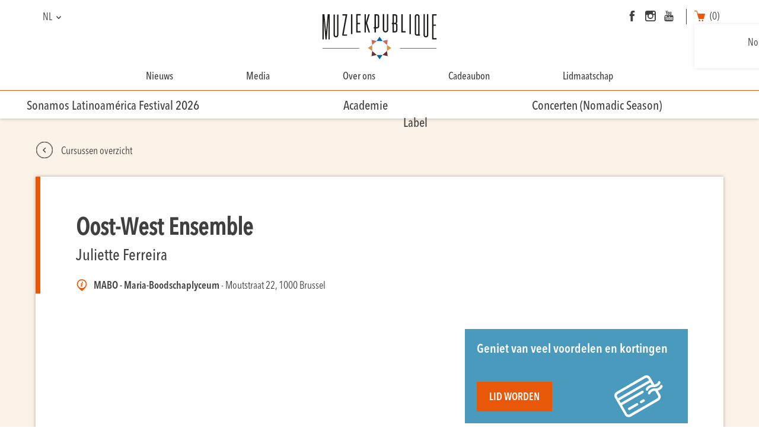

--- FILE ---
content_type: text/html; charset=UTF-8
request_url: https://muziekpublique.be/lessons/ensemble-orient-occident/?lang=nl
body_size: 29677
content:
<!DOCTYPE html>
<html lang="nl-NL" class="lessons-template-default single single-lessons postid-1253 theme-muziekpublique woocommerce woocommerce-page woocommerce-no-js single-product">
  <head>
   	<meta charset="UTF-8">
    <meta name="viewport" content="width=device-width, initial-scale=1.0, maximum-scale=1.0">

    <title>Muziekpublique</title>
    <link rel="icon" href="https://muziekpublique.be/wp-content/themes/muziekpublique/assets/img/favicon.ico" />

    <!-- CSS -->
    <link rel="stylesheet" media="screen" type="text/css" href=" https://muziekpublique.be/wp-content/themes/muziekpublique/style.css " />
    <link rel="stylesheet" media="screen" type="text/css" href="https://muziekpublique.be/wp-content/themes/muziekpublique/assets/css/hamburgers.css" />
    <link rel="stylesheet" media="screen" type="text/css" href="https://muziekpublique.be/wp-content/themes/muziekpublique/assets/css/jquery.mCustomScrollbar.css" />
    <link rel="stylesheet" media="screen" type="text/css" href="https://muziekpublique.be/wp-content/themes/muziekpublique/assets/css/magnific-popup.css" />
    <link rel="stylesheet" media="screen" type="text/css" href="https://muziekpublique.be/wp-content/themes/muziekpublique/assets/css/owl.theme.default.min.css" />
    <link rel="stylesheet" media="screen" type="text/css" href="https://muziekpublique.be/wp-content/themes/muziekpublique/assets/css/pickmeup.css" />
    <link rel="stylesheet" media="screen" type="text/css" href="https://muziekpublique.be/wp-content/themes/muziekpublique/assets/css/jplayer.blue.monday.css" />
    <link rel="stylesheet" media="screen" type="text/css" href="https://muziekpublique.be/wp-content/themes/muziekpublique/assets/css/style.css" />

            <link rel="stylesheet" media="screen" type="text/css" href="https://muziekpublique.be/wp-content/themes/muziekpublique/assets/css/owl.carousel.min.css" />
    
    <style>
    
/****************************/
/*          GENERAL         */
/****************************/
    
.textPrimaryColor {
    color: #e95808 !important;
}

.textSecondaryColor {
    color: #4a9abd !important;
}

.backgroundPrimaryColor {
    background-color: #e95808;
}

.backgroundSecondaryColor {
    background-color: #4a9abd !important;
}

h3 {
    border-bottom: 1px solid #e95808;
}

h5:after, .living-room-hrs input:checked+label:before {
    background-color:#e95808;
}

.socialMedia a:hover svg path {
    fill: #4a9abd !important;
    -webkit-transition: all 0.2s;
    -moz-transition: all 0.2s;
    -ms-transition: all 0.2s;
    -o-transition: all 0.2s;
    transition: all 0.2s;
}

.textContent:hover .iconLink svg g path {
    stroke: #e95808 !important;
    -webkit-transition: all 0.2s;
    -moz-transition: all 0.2s;
    -ms-transition: all 0.2s;
    -o-transition: all 0.2s;
    transition: all 0.2s;
}

.list .element:hover .iconLink svg g, .bannerPreviousNextItem a:hover .iconLink svg g {
    fill: #e95808 !important;
    -webkit-transition: all 0.2s;
    -moz-transition: all 0.2s;
    -ms-transition: all 0.2s;
    -o-transition: all 0.2s;
    transition: all 0.2s;
}

.seeCart:hover {
    color: #e95808 !important;
    -webkit-transition: all 0.2s;
    -moz-transition: all 0.2s;
    -ms-transition: all 0.2s;
    -o-transition: all 0.2s;
    transition: all 0.2s;
}

.woocommerce-terms-and-conditions a {
    color: #e95808;
}


/* PLAYER ALBUMS */

div.jp-type-playlist div.jp-playlist li.jp-playlist-current a, .living-room-hrs input:checked+label, .living-room-hrs-container > div.clear, .living-room-hrs-container span.outofstock {
   color: #e95808 !important;
}

.jp-audio .jp-interface, .jp-controls button, .jp-volume-controls button {
    background-color: #e95808 !important;
}

div.jp-type-playlist div.jp-playlist a:hover {
    color: #e95808 !important;
}


/* FORM */

input[type="submit"] {
    background-color: #e95808;
}

.frm_required, .frm_error, .frm_error_style {
    color: #e95808;
}

.formuDisc .price span, .formuLesson .price span, .formuLesson .price {
    color: #e95808 !important;
}


.ywcp_selection_clear {
    background-color: #e95808 !important;
}

.ywcp_customer_advice p, .ywcp_customer_advice span {
    color: #e95808 !important;
}

/* BTN */
    
.widefat td:last-child a,
.btn-primary,
.wpdm_submit, 
.formuAddToCart button,
.woocommerce #respond input#submit,
.woocommerce a.button,
.woocommerce button.button,
.woocommerce input.button,
.woocommerce-error .button,
.woocommerce-info .button,
.woocommerce-message .button,
.frm_button_submit,
.event_tickets button,
.buttonVariableProduct, 
.customProductCard button {
    border : 1px solid #e95808 !important;
    background-color : #e95808 !important;
    color: #ffffff !important;
}
    
.widefat td:last-child a:hover,
.btn-primary:hover,
.wpdm_submit:hover,
.formuAddToCart:hover,
.woocommerce #respond input#submit:hover,
.frm_button_submit:hover,
.woocommerce a.button:hover,
.woocommerce button.button:hover,
.woocommerce input.button:hover,
.woocommerce-error .button:hover,
.woocommerce-info .button:hover,
.woocommerce-message .button:hover,
.event_tickets button:hover,
.buttonVariableProduct:hover,
.customProductCard button:hover  {
    background-color : #ffffff !important;
    color: #e95808 !important;
    -webkit-transition: all 0.2s !important;
    -moz-transition: all 0.2s !important;
    -ms-transition: all 0.2s !important;
    -o-transition: all 0.2s !important;
    transition: all 0.2s !important;
}

.backTo:hover {
    color: #e95808 !important;
}

.backTo:hover svg g, .backTo:hover svg path  {
    stroke: #e95808 !important;
}

/* WOOCOMMERCE */

.reset_variations:hover {
    color: #e95808 !important;
}

.woocommerce-variation-price, .woocommerce-variation-price span {
    color: #e95808 !important;
}

.woocommerce-error {
    border-top-color: #e95808 !important;
}

.woocommerce-error::before {
    color: #e95808 !important;
}

.woocommerce-info {
    border-top-color: #4a9abd !important;
}

.woocommerce-info::before {
    color: #4a9abd !important;
}

#content .woocommerce a.remove {
    color: #e95808 !important;
}

#content .woocommerce a.remove:hover {
    color: #fff !important;
    background-color: #e95808 !important;
}

.woocommerce form .form-row .required,
abbr.required,
.woocommerce form .form-row.woocommerce-invalid label {
    color: #e95808 !important;
}

.woocommerce form .form-row.woocommerce-invalid .select2-container,
.woocommerce form .form-row.woocommerce-invalid input.input-text,
.woocommerce form .form-row.woocommerce-invalid select {
    border: 1px solid #e95808 !important;
}

.woocommerce-customer-details address .woocommerce-customer-details--phone:before, .woocommerce-customer-details address .woocommerce-customer-details--email:before {
    color: #e95808 !important;
}

.dropdown-cart-button .dropdown .cart_list a:hover {
    color: #e95808 !important;
    -webkit-transition: all 0.2s !important;
    -moz-transition: all 0.2s !important;
    -ms-transition: all 0.2s !important;
    -o-transition: all 0.2s !important;
    transition: all 0.2s !important;
}


.event_tickets button:hover svg path, .buttonVariableProduct:hover svg path, .customProductCard button:hover svg path {
    fill: #e95808 !important;
    -webkit-transition: all 0.2s !important;
    -moz-transition: all 0.2s !important;
    -ms-transition: all 0.2s !important;
    -o-transition: all 0.2s !important;
    transition: all 0.2s !important;
}

.iconCart svg path {
    fill: #e95808 !important;
    -webkit-transition: all 0.2s !important;
    -moz-transition: all 0.2s !important;
    -ms-transition: all 0.2s !important;
    -o-transition: all 0.2s !important;
    transition: all 0.2s !important;
}

.iconCart:hover span {
    color: #e95808 !important;
    -webkit-transition: all 0.2s !important;
    -moz-transition: all 0.2s !important;
    -ms-transition: all 0.2s !important;
    -o-transition: all 0.2s !important;
    transition: all 0.2s !important;
}

.linkCart:hover {
    color: #e95808 !important;
    -webkit-transition: all 0.2s !important;
    -moz-transition: all 0.2s !important;
    -ms-transition: all 0.2s !important;
    -o-transition: all 0.2s !important;
    transition: all 0.2s !important;
}


.woocommerce-mini-cart__total span {
    color: #e95808 !important;
}

/****************************/
/*          HEADER          */
/****************************/

#second-menu {
    border-top: 1px solid #e95808;
}

.hamburger-inner, .hamburger-inner::before, .hamburger-inner::after {
    background-color: #4a9abd !important;
}

header .menu > .current-menu-item > a:after, header .menu > .current-menu-parent > a:after {
    background-color: #e95808;
}

header .menu > .current-menu-item > a:after, header .menu > .current-menu-parent > a:after {
    background-color: #e95808;
}

header .menu li li:not(:last-child) > a:after {
    background-color: #e95808;
}

header .menu li li.current-menu-item > a {
    color: #e95808;
}
    
header .menu li li.current-menu-parent > a {
    color: #e95808;
}

header .menu a:hover, footer .menu a:hover {
    color: #e95808;
    -webkit-transition: all 0.2s;
    -moz-transition: all 0.2s;
    -ms-transition: all 0.2s;
    -o-transition: all 0.2s;
    transition: all 0.2s;
}

#searchMenu button:hover svg path, #searchMenuResponsive button:hover svg path {
    fill: #e95808 !important;
}
    
/****************************/
/*     List & SINGLE        */
/****************************/

.list .infos .date svg path, 
.list .infos .place svg path, 
.single .date svg path, 
.single .place svg path {
    fill: #e95808;
    stroke: none;
}

.list .infos .iconLink svg g,
#contentSingleArtist_medias .mediasGalleries .iconLink svg g,
.single .infos .iconLink svg path,
.bannerPreviousNextItem .iconLink svg path {
    fill: none;
    stroke: #e95808;
}


/***************************/
/*     SECTION LIST        */
/***************************/

.pmu-selected {
    background-color: #e95808 !important;
    color: #fff !important;
}
    
.allDates > div:hover {
    color: #e95808;
    -webkit-transition: all 0.2s;
    -moz-transition: all 0.2s;
    -ms-transition: all 0.2s;
    -o-transition: all 0.2s;
    transition: all 0.2s;
}
    
#choicesList > div {
    color: #e95808;
}
    
#choicesList > div span:hover{
    color: #e95808 !important;
    -webkit-transition: all 0.2s;
    -moz-transition: all 0.2s;
    -ms-transition: all 0.2s;
    -o-transition: all 0.2s;
    transition: all 0.2s;
}

.contentBanner p {
    color: #4a9abd !important;
}

.sectionListArtists .country, .sectionListArchivesArtists .country {
    color: #e95808 !important;
}

/*************************************/
/*     SECTION SINGLE   + ABOUT      */
/*************************************/

.headerSingle, .headerSimpleContent, .headerAbout {
    border-left: 8px solid #e95808;
}

.titleTickets > svg path {
    fill: #e95808;
    stroke: none;
}
    
.titleTickets > span svg path {
    fill: none;
    stroke: #e95808;
}

.choicesLevel  {
    border: 1px solid #e95808;
}

.formuAddToCart {
    /* border-top: 1px solid #e95808 !important; */
}

.formuAddToCart button {
    background-color: #e95808 !important;
}

.choicesLevel > div:hover {
    background-color: #e95808;
    color: #fff !important;
    -webkit-transition: all 0.2s;
    -moz-transition: all 0.2s;
    -ms-transition: all 0.2s;
    -o-transition: all 0.2s;
    transition: all 0.2s;
}
    
.choicesLevel > div.open {
    background-color: #e95808;
    color: #fff !important;
}

.menuSingleArtist li.open, .menuAbout li.open, .menuFestivalItems li.open  {
    color: #e95808;
}

.menuSingleArtist li:hover, .menuAbout li:hover, .menuFestivalItems li.open:hover   {
    color: #e95808;
    -webkit-transition: all 0.2s;
    -moz-transition: all 0.2s;
    -ms-transition: all 0.2s;
    -o-transition: all 0.2s;
    transition: all 0.2s;
}

.backgroundRed {
    background-color: rgba(239, 76, 35, 0.1) !important;
}

.linkContent .iconLink, .bannerPreviousNextItem .iconLink {
    stroke: #e95808 !important;
}

.imagesGallery .thumbnail.open {
    border : 2px solid #e95808 !important;
}

.contentSingleArtist .text a, .contentAbout .text a {
    color: #e95808 !important;
}

.headerSingleDisc .artist a:hover {
    color: #e95808;
    -webkit-transition: all 0.2s;
    -moz-transition: all 0.2s;
    -ms-transition: all 0.2s;
    -o-transition: all 0.2s;
    transition: all 0.2s;
}

/****************************/
/*          FOOTER          */
/****************************/

footer .socialMedia a:hover {
    border: 1px solid #4a9abd !important;
    -webkit-transition: all 0.2s;
    -moz-transition: all 0.2s;
    -ms-transition: all 0.2s;
    -o-transition: all 0.2s;
    transition: all 0.2s;
}

    
</style>

    <!-- JS -->
    <script type="text/javascript" src="https://maps.googleapis.com/maps/api/js?key=AIzaSyCa9wXoopt90LAyHvwK0e_FvA2qd2XtWeE"></script>

    <script src="https://muziekpublique.be/wp-content/themes/muziekpublique/assets/js/jquery.min.js"></script>
        <script src="https://muziekpublique.be/wp-content/themes/muziekpublique/assets/js/paf.js"></script>
    <script type="text/javascript">var ajaxurl = 'https://muziekpublique.be/wp-admin/admin-ajax.php';</script>

              <script src="https://muziekpublique.be/wp-content/themes/muziekpublique/assets/js/owl.carousel.min.js"></script>
          <script src="https://muziekpublique.be/wp-content/themes/muziekpublique/assets/js/jquery.jplayer.min.js"></script>
          <script src="https://muziekpublique.be/wp-content/themes/muziekpublique/assets/js/jplayer.playlist.min.js"></script>
        
    <script src="https://muziekpublique.be/wp-content/themes/muziekpublique/assets/js/jquery.magnific-popup.min.js"></script>
    <script src="https://muziekpublique.be/wp-content/themes/muziekpublique/assets/js/spin.js"></script>

    <script src="https://muziekpublique.be/wp-content/themes/muziekpublique/assets/js/pickmeup.min.js"></script>
    <script src="https://muziekpublique.be/wp-content/themes/muziekpublique/assets/js/jquery.mCustomScrollbar.concat.min.js"></script>
    <script src="https://muziekpublique.be/wp-content/themes/muziekpublique/assets/js/muziekpublique.js"></script>

	  <link rel="pingback" href="https://muziekpublique.be/xmlrpc.php" />

	  <script>
	   var buttons = document.querySelectorAll('.btn');
     buttons.forEach( function( btn ) {
       btn.addEventListener('click', function(event) {
         ga('send', 'event', {
           eventAction: 'click',
           eventCategory: 'Click',
           eventLabel: event.target.id
         });
       });
     } );
    </script>
	  
        <script>
            var wpdm_site_url = 'https://muziekpublique.be/';
            var wpdm_home_url = 'https://muziekpublique.be/?lang=nl';
            var ajax_url = 'https://muziekpublique.be/wp-admin/admin-ajax.php';
            var wpdm_ajax_url = 'https://muziekpublique.be/wp-admin/admin-ajax.php';
            var wpdm_ajax_popup = '0';
        </script>


        <meta name='robots' content='index, follow, max-image-preview:large, max-snippet:-1, max-video-preview:-1' />
<link rel="alternate" hreflang="fr-fr" href="https://muziekpublique.be/lessons/ensemble-orient-occident/" />
<link rel="alternate" hreflang="nl-nl" href="https://muziekpublique.be/lessons/ensemble-orient-occident/?lang=nl" />
<link rel="alternate" hreflang="en-us" href="https://muziekpublique.be/lessons/ensemble-orient-occident/?lang=en" />
<link rel="alternate" hreflang="x-default" href="https://muziekpublique.be/lessons/ensemble-orient-occident/" />

<!-- Google Tag Manager for WordPress by gtm4wp.com -->
<script data-cfasync="false" data-pagespeed-no-defer>
	var gtm4wp_datalayer_name = "dataLayer";
	var dataLayer = dataLayer || [];
	const gtm4wp_use_sku_instead = false;
	const gtm4wp_id_prefix = '';
	const gtm4wp_remarketing = false;
	const gtm4wp_eec = true;
	const gtm4wp_classicec = false;
	const gtm4wp_currency = 'EUR';
	const gtm4wp_product_per_impression = 10;
	const gtm4wp_needs_shipping_address = false;
	const gtm4wp_business_vertical = 'retail';
	const gtm4wp_business_vertical_id = 'id';
</script>
<!-- End Google Tag Manager for WordPress by gtm4wp.com -->
	<!-- This site is optimized with the Yoast SEO plugin v21.4 - https://yoast.com/wordpress/plugins/seo/ -->
	<meta name="description" content="Speel in het Oost-West Ensemble van Muziekpublique in Brussels. Gegeven door Juliette Ferreira en 4 gastleerkrachten!" />
	<link rel="canonical" href="https://muziekpublique.be/lessons/ensemble-orient-occident/?lang=nl" />
	<meta property="og:locale" content="nl_NL" />
	<meta property="og:type" content="article" />
	<meta property="og:title" content="Muzieklessen: het Oost-West Ensemble van Muziekpublique in Brussel" />
	<meta property="og:description" content="Speel in het Oost-West Ensemble van Muziekpublique in Brussels. Gegeven door Juliette Ferreira en 4 gastleerkrachten!" />
	<meta property="og:url" content="https://muziekpublique.be/lessons/ensemble-orient-occident/?lang=nl" />
	<meta property="og:site_name" content="Muziekpublique" />
	<meta property="article:publisher" content="https://www.facebook.com/muziekpubliquebxl/" />
	<meta property="article:modified_time" content="2025-07-16T18:50:16+00:00" />
	<meta property="og:image" content="https://muziekpublique.be/wp-content/uploads/2017/12/EastWest05-1024x683.jpg" />
	<meta property="og:image:width" content="1024" />
	<meta property="og:image:height" content="683" />
	<meta property="og:image:type" content="image/jpeg" />
	<meta name="twitter:card" content="summary_large_image" />
	<script type="application/ld+json" class="yoast-schema-graph">{"@context":"https://schema.org","@graph":[{"@type":"WebPage","@id":"https://muziekpublique.be/lessons/ensemble-orient-occident/?lang=nl","url":"https://muziekpublique.be/lessons/ensemble-orient-occident/?lang=nl","name":"Muzieklessen: het Oost-West Ensemble van Muziekpublique in Brussel","isPartOf":{"@id":"https://muziekpublique.be/#website"},"primaryImageOfPage":{"@id":"https://muziekpublique.be/lessons/ensemble-orient-occident/?lang=nl#primaryimage"},"image":{"@id":"https://muziekpublique.be/lessons/ensemble-orient-occident/?lang=nl#primaryimage"},"thumbnailUrl":"https://muziekpublique.be/wp-content/uploads/2017/12/WhatsApp-Image-2025-08-22-at-08.57.22.jpeg","datePublished":"2017-12-12T13:20:55+00:00","dateModified":"2025-07-16T18:50:16+00:00","description":"Speel in het Oost-West Ensemble van Muziekpublique in Brussels. Gegeven door Juliette Ferreira en 4 gastleerkrachten!","breadcrumb":{"@id":"https://muziekpublique.be/lessons/ensemble-orient-occident/?lang=nl#breadcrumb"},"inLanguage":"nl-NL","potentialAction":[{"@type":"ReadAction","target":["https://muziekpublique.be/lessons/ensemble-orient-occident/?lang=nl"]}]},{"@type":"ImageObject","inLanguage":"nl-NL","@id":"https://muziekpublique.be/lessons/ensemble-orient-occident/?lang=nl#primaryimage","url":"https://muziekpublique.be/wp-content/uploads/2017/12/WhatsApp-Image-2025-08-22-at-08.57.22.jpeg","contentUrl":"https://muziekpublique.be/wp-content/uploads/2017/12/WhatsApp-Image-2025-08-22-at-08.57.22.jpeg","width":1600,"height":1200,"caption":"Juliette Ferreira - Ensemble Orient Occident"},{"@type":"BreadcrumbList","@id":"https://muziekpublique.be/lessons/ensemble-orient-occident/?lang=nl#breadcrumb","itemListElement":[{"@type":"ListItem","position":1,"name":"Home","item":"https://muziekpublique.be/?lang=nl"},{"@type":"ListItem","position":2,"name":"Lessons","item":"https://muziekpublique.be/lessons/?lang=en"},{"@type":"ListItem","position":3,"name":"Oost-West Ensemble"}]},{"@type":"WebSite","@id":"https://muziekpublique.be/#website","url":"https://muziekpublique.be/","name":"Muziekpublique","description":"Muziekpublique","publisher":{"@id":"https://muziekpublique.be/#organization"},"potentialAction":[{"@type":"SearchAction","target":{"@type":"EntryPoint","urlTemplate":"https://muziekpublique.be/?s={search_term_string}"},"query-input":"required name=search_term_string"}],"inLanguage":"nl-NL"},{"@type":"Organization","@id":"https://muziekpublique.be/#organization","name":"MUZIEKPUBLIQUE","url":"https://muziekpublique.be/","logo":{"@type":"ImageObject","inLanguage":"nl-NL","@id":"https://muziekpublique.be/#/schema/logo/image/","url":"https://muziekpublique.be/wp-content/uploads/2017/12/logo_mp.png","contentUrl":"https://muziekpublique.be/wp-content/uploads/2017/12/logo_mp.png","width":300,"height":122,"caption":"MUZIEKPUBLIQUE"},"image":{"@id":"https://muziekpublique.be/#/schema/logo/image/"},"sameAs":["https://www.facebook.com/muziekpubliquebxl/","https://www.instagram.com/muziekpublique/","https://www.youtube.com/user/muziekpublique"]}]}</script>
	<!-- / Yoast SEO plugin. -->



<!-- Google Tag Manager for WordPress by gtm4wp.com -->
<!-- GTM Container placement set to footer -->
<script data-cfasync="false" data-pagespeed-no-defer>
	var dataLayer_content = {"pagePostType":"lessons","pagePostType2":"single-lessons","pagePostAuthor":"paf","cartContent":{"totals":{"applied_coupons":[],"discount_total":0,"subtotal":0,"total":0},"items":[]}};
	dataLayer.push( dataLayer_content );
</script>
<script data-cfasync="false">
(function(w,d,s,l,i){w[l]=w[l]||[];w[l].push({'gtm.start':
new Date().getTime(),event:'gtm.js'});var f=d.getElementsByTagName(s)[0],
j=d.createElement(s),dl=l!='dataLayer'?'&l='+l:'';j.async=true;j.src=
'//www.googletagmanager.com/gtm.js?id='+i+dl;f.parentNode.insertBefore(j,f);
})(window,document,'script','dataLayer','GTM-TCG83CP');
</script>
<!-- End Google Tag Manager -->
<!-- End Google Tag Manager for WordPress by gtm4wp.com -->		<!-- This site uses the Google Analytics by ExactMetrics plugin v7.20.1 - Using Analytics tracking - https://www.exactmetrics.com/ -->
		<!-- Opmerking: ExactMetrics is momenteel niet geconfigureerd op deze site. De site eigenaar moet authenticeren met Google Analytics in de ExactMetrics instellingen scherm. -->
					<!-- No tracking code set -->
				<!-- / Google Analytics by ExactMetrics -->
		<script type="text/javascript">
/* <![CDATA[ */
window._wpemojiSettings = {"baseUrl":"https:\/\/s.w.org\/images\/core\/emoji\/15.0.3\/72x72\/","ext":".png","svgUrl":"https:\/\/s.w.org\/images\/core\/emoji\/15.0.3\/svg\/","svgExt":".svg","source":{"concatemoji":"https:\/\/muziekpublique.be\/wp-includes\/js\/wp-emoji-release.min.js?ver=6.6.2"}};
/*! This file is auto-generated */
!function(i,n){var o,s,e;function c(e){try{var t={supportTests:e,timestamp:(new Date).valueOf()};sessionStorage.setItem(o,JSON.stringify(t))}catch(e){}}function p(e,t,n){e.clearRect(0,0,e.canvas.width,e.canvas.height),e.fillText(t,0,0);var t=new Uint32Array(e.getImageData(0,0,e.canvas.width,e.canvas.height).data),r=(e.clearRect(0,0,e.canvas.width,e.canvas.height),e.fillText(n,0,0),new Uint32Array(e.getImageData(0,0,e.canvas.width,e.canvas.height).data));return t.every(function(e,t){return e===r[t]})}function u(e,t,n){switch(t){case"flag":return n(e,"\ud83c\udff3\ufe0f\u200d\u26a7\ufe0f","\ud83c\udff3\ufe0f\u200b\u26a7\ufe0f")?!1:!n(e,"\ud83c\uddfa\ud83c\uddf3","\ud83c\uddfa\u200b\ud83c\uddf3")&&!n(e,"\ud83c\udff4\udb40\udc67\udb40\udc62\udb40\udc65\udb40\udc6e\udb40\udc67\udb40\udc7f","\ud83c\udff4\u200b\udb40\udc67\u200b\udb40\udc62\u200b\udb40\udc65\u200b\udb40\udc6e\u200b\udb40\udc67\u200b\udb40\udc7f");case"emoji":return!n(e,"\ud83d\udc26\u200d\u2b1b","\ud83d\udc26\u200b\u2b1b")}return!1}function f(e,t,n){var r="undefined"!=typeof WorkerGlobalScope&&self instanceof WorkerGlobalScope?new OffscreenCanvas(300,150):i.createElement("canvas"),a=r.getContext("2d",{willReadFrequently:!0}),o=(a.textBaseline="top",a.font="600 32px Arial",{});return e.forEach(function(e){o[e]=t(a,e,n)}),o}function t(e){var t=i.createElement("script");t.src=e,t.defer=!0,i.head.appendChild(t)}"undefined"!=typeof Promise&&(o="wpEmojiSettingsSupports",s=["flag","emoji"],n.supports={everything:!0,everythingExceptFlag:!0},e=new Promise(function(e){i.addEventListener("DOMContentLoaded",e,{once:!0})}),new Promise(function(t){var n=function(){try{var e=JSON.parse(sessionStorage.getItem(o));if("object"==typeof e&&"number"==typeof e.timestamp&&(new Date).valueOf()<e.timestamp+604800&&"object"==typeof e.supportTests)return e.supportTests}catch(e){}return null}();if(!n){if("undefined"!=typeof Worker&&"undefined"!=typeof OffscreenCanvas&&"undefined"!=typeof URL&&URL.createObjectURL&&"undefined"!=typeof Blob)try{var e="postMessage("+f.toString()+"("+[JSON.stringify(s),u.toString(),p.toString()].join(",")+"));",r=new Blob([e],{type:"text/javascript"}),a=new Worker(URL.createObjectURL(r),{name:"wpTestEmojiSupports"});return void(a.onmessage=function(e){c(n=e.data),a.terminate(),t(n)})}catch(e){}c(n=f(s,u,p))}t(n)}).then(function(e){for(var t in e)n.supports[t]=e[t],n.supports.everything=n.supports.everything&&n.supports[t],"flag"!==t&&(n.supports.everythingExceptFlag=n.supports.everythingExceptFlag&&n.supports[t]);n.supports.everythingExceptFlag=n.supports.everythingExceptFlag&&!n.supports.flag,n.DOMReady=!1,n.readyCallback=function(){n.DOMReady=!0}}).then(function(){return e}).then(function(){var e;n.supports.everything||(n.readyCallback(),(e=n.source||{}).concatemoji?t(e.concatemoji):e.wpemoji&&e.twemoji&&(t(e.twemoji),t(e.wpemoji)))}))}((window,document),window._wpemojiSettings);
/* ]]> */
</script>
<link rel='stylesheet' id='formidable-css' href='https://muziekpublique.be/wp-content/plugins/formidable/css/formidableforms.css?ver=1113801' type='text/css' media='all' />
<link rel='stylesheet' id='wc-blocks-integration-css' href='https://muziekpublique.be/wp-content/plugins/woocommerce-subscriptions/vendor/woocommerce/subscriptions-core/build/index.css?ver=6.4.0' type='text/css' media='all' />
<link rel='stylesheet' id='pu-css3-spinner-style-css' href='https://muziekpublique.be/wp-content/plugins/woo-loader/spinners/css/line-scale-party.min.css?ver=6.6.2' type='text/css' media='all' />
<link rel='stylesheet' id='pu-animate-style-css' href='https://muziekpublique.be/wp-content/plugins/woo-loader/css/lib/animate.min.css?ver=6.6.2' type='text/css' media='all' />
<link rel='stylesheet' id='pu-site-style-css' href='https://muziekpublique.be/wp-content/plugins/woo-loader/css/site.css?ver=6.6.2' type='text/css' media='all' />
<style id='wp-emoji-styles-inline-css' type='text/css'>

	img.wp-smiley, img.emoji {
		display: inline !important;
		border: none !important;
		box-shadow: none !important;
		height: 1em !important;
		width: 1em !important;
		margin: 0 0.07em !important;
		vertical-align: -0.1em !important;
		background: none !important;
		padding: 0 !important;
	}
</style>
<link rel='stylesheet' id='wp-block-library-css' href='https://muziekpublique.be/wp-includes/css/dist/block-library/style.min.css?ver=6.6.2' type='text/css' media='all' />
<style id='classic-theme-styles-inline-css' type='text/css'>
/*! This file is auto-generated */
.wp-block-button__link{color:#fff;background-color:#32373c;border-radius:9999px;box-shadow:none;text-decoration:none;padding:calc(.667em + 2px) calc(1.333em + 2px);font-size:1.125em}.wp-block-file__button{background:#32373c;color:#fff;text-decoration:none}
</style>
<style id='global-styles-inline-css' type='text/css'>
:root{--wp--preset--aspect-ratio--square: 1;--wp--preset--aspect-ratio--4-3: 4/3;--wp--preset--aspect-ratio--3-4: 3/4;--wp--preset--aspect-ratio--3-2: 3/2;--wp--preset--aspect-ratio--2-3: 2/3;--wp--preset--aspect-ratio--16-9: 16/9;--wp--preset--aspect-ratio--9-16: 9/16;--wp--preset--color--black: #000000;--wp--preset--color--cyan-bluish-gray: #abb8c3;--wp--preset--color--white: #ffffff;--wp--preset--color--pale-pink: #f78da7;--wp--preset--color--vivid-red: #cf2e2e;--wp--preset--color--luminous-vivid-orange: #ff6900;--wp--preset--color--luminous-vivid-amber: #fcb900;--wp--preset--color--light-green-cyan: #7bdcb5;--wp--preset--color--vivid-green-cyan: #00d084;--wp--preset--color--pale-cyan-blue: #8ed1fc;--wp--preset--color--vivid-cyan-blue: #0693e3;--wp--preset--color--vivid-purple: #9b51e0;--wp--preset--gradient--vivid-cyan-blue-to-vivid-purple: linear-gradient(135deg,rgba(6,147,227,1) 0%,rgb(155,81,224) 100%);--wp--preset--gradient--light-green-cyan-to-vivid-green-cyan: linear-gradient(135deg,rgb(122,220,180) 0%,rgb(0,208,130) 100%);--wp--preset--gradient--luminous-vivid-amber-to-luminous-vivid-orange: linear-gradient(135deg,rgba(252,185,0,1) 0%,rgba(255,105,0,1) 100%);--wp--preset--gradient--luminous-vivid-orange-to-vivid-red: linear-gradient(135deg,rgba(255,105,0,1) 0%,rgb(207,46,46) 100%);--wp--preset--gradient--very-light-gray-to-cyan-bluish-gray: linear-gradient(135deg,rgb(238,238,238) 0%,rgb(169,184,195) 100%);--wp--preset--gradient--cool-to-warm-spectrum: linear-gradient(135deg,rgb(74,234,220) 0%,rgb(151,120,209) 20%,rgb(207,42,186) 40%,rgb(238,44,130) 60%,rgb(251,105,98) 80%,rgb(254,248,76) 100%);--wp--preset--gradient--blush-light-purple: linear-gradient(135deg,rgb(255,206,236) 0%,rgb(152,150,240) 100%);--wp--preset--gradient--blush-bordeaux: linear-gradient(135deg,rgb(254,205,165) 0%,rgb(254,45,45) 50%,rgb(107,0,62) 100%);--wp--preset--gradient--luminous-dusk: linear-gradient(135deg,rgb(255,203,112) 0%,rgb(199,81,192) 50%,rgb(65,88,208) 100%);--wp--preset--gradient--pale-ocean: linear-gradient(135deg,rgb(255,245,203) 0%,rgb(182,227,212) 50%,rgb(51,167,181) 100%);--wp--preset--gradient--electric-grass: linear-gradient(135deg,rgb(202,248,128) 0%,rgb(113,206,126) 100%);--wp--preset--gradient--midnight: linear-gradient(135deg,rgb(2,3,129) 0%,rgb(40,116,252) 100%);--wp--preset--font-size--small: 13px;--wp--preset--font-size--medium: 20px;--wp--preset--font-size--large: 36px;--wp--preset--font-size--x-large: 42px;--wp--preset--spacing--20: 0.44rem;--wp--preset--spacing--30: 0.67rem;--wp--preset--spacing--40: 1rem;--wp--preset--spacing--50: 1.5rem;--wp--preset--spacing--60: 2.25rem;--wp--preset--spacing--70: 3.38rem;--wp--preset--spacing--80: 5.06rem;--wp--preset--shadow--natural: 6px 6px 9px rgba(0, 0, 0, 0.2);--wp--preset--shadow--deep: 12px 12px 50px rgba(0, 0, 0, 0.4);--wp--preset--shadow--sharp: 6px 6px 0px rgba(0, 0, 0, 0.2);--wp--preset--shadow--outlined: 6px 6px 0px -3px rgba(255, 255, 255, 1), 6px 6px rgba(0, 0, 0, 1);--wp--preset--shadow--crisp: 6px 6px 0px rgba(0, 0, 0, 1);}:where(.is-layout-flex){gap: 0.5em;}:where(.is-layout-grid){gap: 0.5em;}body .is-layout-flex{display: flex;}.is-layout-flex{flex-wrap: wrap;align-items: center;}.is-layout-flex > :is(*, div){margin: 0;}body .is-layout-grid{display: grid;}.is-layout-grid > :is(*, div){margin: 0;}:where(.wp-block-columns.is-layout-flex){gap: 2em;}:where(.wp-block-columns.is-layout-grid){gap: 2em;}:where(.wp-block-post-template.is-layout-flex){gap: 1.25em;}:where(.wp-block-post-template.is-layout-grid){gap: 1.25em;}.has-black-color{color: var(--wp--preset--color--black) !important;}.has-cyan-bluish-gray-color{color: var(--wp--preset--color--cyan-bluish-gray) !important;}.has-white-color{color: var(--wp--preset--color--white) !important;}.has-pale-pink-color{color: var(--wp--preset--color--pale-pink) !important;}.has-vivid-red-color{color: var(--wp--preset--color--vivid-red) !important;}.has-luminous-vivid-orange-color{color: var(--wp--preset--color--luminous-vivid-orange) !important;}.has-luminous-vivid-amber-color{color: var(--wp--preset--color--luminous-vivid-amber) !important;}.has-light-green-cyan-color{color: var(--wp--preset--color--light-green-cyan) !important;}.has-vivid-green-cyan-color{color: var(--wp--preset--color--vivid-green-cyan) !important;}.has-pale-cyan-blue-color{color: var(--wp--preset--color--pale-cyan-blue) !important;}.has-vivid-cyan-blue-color{color: var(--wp--preset--color--vivid-cyan-blue) !important;}.has-vivid-purple-color{color: var(--wp--preset--color--vivid-purple) !important;}.has-black-background-color{background-color: var(--wp--preset--color--black) !important;}.has-cyan-bluish-gray-background-color{background-color: var(--wp--preset--color--cyan-bluish-gray) !important;}.has-white-background-color{background-color: var(--wp--preset--color--white) !important;}.has-pale-pink-background-color{background-color: var(--wp--preset--color--pale-pink) !important;}.has-vivid-red-background-color{background-color: var(--wp--preset--color--vivid-red) !important;}.has-luminous-vivid-orange-background-color{background-color: var(--wp--preset--color--luminous-vivid-orange) !important;}.has-luminous-vivid-amber-background-color{background-color: var(--wp--preset--color--luminous-vivid-amber) !important;}.has-light-green-cyan-background-color{background-color: var(--wp--preset--color--light-green-cyan) !important;}.has-vivid-green-cyan-background-color{background-color: var(--wp--preset--color--vivid-green-cyan) !important;}.has-pale-cyan-blue-background-color{background-color: var(--wp--preset--color--pale-cyan-blue) !important;}.has-vivid-cyan-blue-background-color{background-color: var(--wp--preset--color--vivid-cyan-blue) !important;}.has-vivid-purple-background-color{background-color: var(--wp--preset--color--vivid-purple) !important;}.has-black-border-color{border-color: var(--wp--preset--color--black) !important;}.has-cyan-bluish-gray-border-color{border-color: var(--wp--preset--color--cyan-bluish-gray) !important;}.has-white-border-color{border-color: var(--wp--preset--color--white) !important;}.has-pale-pink-border-color{border-color: var(--wp--preset--color--pale-pink) !important;}.has-vivid-red-border-color{border-color: var(--wp--preset--color--vivid-red) !important;}.has-luminous-vivid-orange-border-color{border-color: var(--wp--preset--color--luminous-vivid-orange) !important;}.has-luminous-vivid-amber-border-color{border-color: var(--wp--preset--color--luminous-vivid-amber) !important;}.has-light-green-cyan-border-color{border-color: var(--wp--preset--color--light-green-cyan) !important;}.has-vivid-green-cyan-border-color{border-color: var(--wp--preset--color--vivid-green-cyan) !important;}.has-pale-cyan-blue-border-color{border-color: var(--wp--preset--color--pale-cyan-blue) !important;}.has-vivid-cyan-blue-border-color{border-color: var(--wp--preset--color--vivid-cyan-blue) !important;}.has-vivid-purple-border-color{border-color: var(--wp--preset--color--vivid-purple) !important;}.has-vivid-cyan-blue-to-vivid-purple-gradient-background{background: var(--wp--preset--gradient--vivid-cyan-blue-to-vivid-purple) !important;}.has-light-green-cyan-to-vivid-green-cyan-gradient-background{background: var(--wp--preset--gradient--light-green-cyan-to-vivid-green-cyan) !important;}.has-luminous-vivid-amber-to-luminous-vivid-orange-gradient-background{background: var(--wp--preset--gradient--luminous-vivid-amber-to-luminous-vivid-orange) !important;}.has-luminous-vivid-orange-to-vivid-red-gradient-background{background: var(--wp--preset--gradient--luminous-vivid-orange-to-vivid-red) !important;}.has-very-light-gray-to-cyan-bluish-gray-gradient-background{background: var(--wp--preset--gradient--very-light-gray-to-cyan-bluish-gray) !important;}.has-cool-to-warm-spectrum-gradient-background{background: var(--wp--preset--gradient--cool-to-warm-spectrum) !important;}.has-blush-light-purple-gradient-background{background: var(--wp--preset--gradient--blush-light-purple) !important;}.has-blush-bordeaux-gradient-background{background: var(--wp--preset--gradient--blush-bordeaux) !important;}.has-luminous-dusk-gradient-background{background: var(--wp--preset--gradient--luminous-dusk) !important;}.has-pale-ocean-gradient-background{background: var(--wp--preset--gradient--pale-ocean) !important;}.has-electric-grass-gradient-background{background: var(--wp--preset--gradient--electric-grass) !important;}.has-midnight-gradient-background{background: var(--wp--preset--gradient--midnight) !important;}.has-small-font-size{font-size: var(--wp--preset--font-size--small) !important;}.has-medium-font-size{font-size: var(--wp--preset--font-size--medium) !important;}.has-large-font-size{font-size: var(--wp--preset--font-size--large) !important;}.has-x-large-font-size{font-size: var(--wp--preset--font-size--x-large) !important;}
:where(.wp-block-post-template.is-layout-flex){gap: 1.25em;}:where(.wp-block-post-template.is-layout-grid){gap: 1.25em;}
:where(.wp-block-columns.is-layout-flex){gap: 2em;}:where(.wp-block-columns.is-layout-grid){gap: 2em;}
:root :where(.wp-block-pullquote){font-size: 1.5em;line-height: 1.6;}
</style>
<link rel='stylesheet' id='tc-front-css' href='https://muziekpublique.be/wp-content/plugins/tickera/css/front.css?ver=3.5.1.9' type='text/css' media='all' />
<link rel='stylesheet' id='tc-elementor-sc-popup-css' href='https://muziekpublique.be/wp-content/plugins/tickera/css/builders/elementor-sc-popup.css?ver=3.5.1.9' type='text/css' media='all' />
<link rel='stylesheet' id='font-awesome-css' href='https://muziekpublique.be/wp-content/plugins/tickera/css/font-awesome.min.css?ver=3.5.1.9' type='text/css' media='all' />
<link rel='stylesheet' id='wpml-blocks-css' href='https://muziekpublique.be/wp-content/plugins/sitepress-multilingual-cms/dist/css/blocks/styles.css?ver=4.6.6' type='text/css' media='all' />
<link rel='stylesheet' id='tc_woobridge-front-css' href='https://muziekpublique.be/wp-content/plugins/bridge-for-woocommerce/css/front.css?ver=1.2' type='text/css' media='all' />
<link rel='stylesheet' id='wpdm-bootstrap-css' href='https://muziekpublique.be/wp-content/plugins/download-manager/assets/bootstrap/css/bootstrap.min.css?ver=6.6.2' type='text/css' media='all' />
<link rel='stylesheet' id='wpdm-front-css' href='https://muziekpublique.be/wp-content/plugins/download-manager/assets/css/front.css?ver=6.6.2' type='text/css' media='all' />
<link rel='stylesheet' id='jquery-dropdown-cart-css' href='https://muziekpublique.be/wp-content/plugins/woocommerce-dropdown-cart/css/style.min.css?ver=6.6.2' type='text/css' media='all' />
<link rel='stylesheet' id='woocommerce-layout-css' href='https://muziekpublique.be/wp-content/plugins/woocommerce/assets/css/woocommerce-layout.css?ver=8.2.0' type='text/css' media='all' />
<link rel='stylesheet' id='woocommerce-smallscreen-css' href='https://muziekpublique.be/wp-content/plugins/woocommerce/assets/css/woocommerce-smallscreen.css?ver=8.2.0' type='text/css' media='only screen and (max-width: 768px)' />
<link rel='stylesheet' id='woocommerce-general-css' href='https://muziekpublique.be/wp-content/plugins/woocommerce/assets/css/woocommerce.css?ver=8.2.0' type='text/css' media='all' />
<style id='woocommerce-inline-inline-css' type='text/css'>
.woocommerce form .form-row .required { visibility: visible; }
</style>
<link rel='stylesheet' id='tc-common-front-css' href='https://muziekpublique.be/wp-content/plugins/tickera/includes/addons/gutenberg/blocks-assets/blocks.css?ver=3.5.1.9' type='text/css' media='all' />
<link rel='stylesheet' id='nm_mailchimp-styles-css' href='https://muziekpublique.be/wp-content/plugins/nm-mailchimp-campaign//plugin.styles.css?ver=6.6.2' type='text/css' media='all' />
<link rel='stylesheet' id='wc-memberships-frontend-css' href='https://muziekpublique.be/wp-content/plugins/woocommerce-memberships/assets/css/frontend/wc-memberships-frontend.min.css?ver=1.9.5' type='text/css' media='all' />
<link rel='stylesheet' id='woocommerce_prettyPhoto_css-css' href='https://muziekpublique.be/wp-content/plugins/woocommerce/assets/css/prettyPhoto.css?ver=8.2.0' type='text/css' media='all' />
<script type="text/javascript" src="https://muziekpublique.be/wp-includes/js/jquery/jquery.min.js?ver=3.7.1" id="jquery-core-js"></script>
<script type="text/javascript" src="https://muziekpublique.be/wp-includes/js/jquery/jquery-migrate.min.js?ver=3.4.1" id="jquery-migrate-js"></script>
<script type="text/javascript" id="tc-cart-js-extra">
/* <![CDATA[ */
var tc_ajax = {"ajaxUrl":"https:\/\/muziekpublique.be\/wp-admin\/admin-ajax.php","ajaxNonce":"5016aadf84","empty_cart_message":"Are you sure you want to remove all tickets from your cart?","success_message":"Ticket Added!","imgUrl":"https:\/\/muziekpublique.be\/wp-content\/plugins\/tickera\/images\/ajax-loader.gif","addingMsg":"Adding ticket to cart...","outMsg":"In Your Cart","cart_url":"https:\/\/muziekpublique.be\/cart\/?lang=nl","update_cart_message":"Please update your cart before to proceed.","empty_cart_confirmation":"Please confirm to remove all of the items from your cart.","tc_provide_your_details":"In order to continue you need to agree to provide your details.","tc_gateway_collection_data":"","tc_error_message":"Only customers aged 16 or older are permitted for purchase on this website","tc_show_age_check":"no","tc_field_error":"This field is required *","alphanumeric_characters_only":"Please use alphanumeric characters only."};
/* ]]> */
</script>
<script type="text/javascript" src="https://muziekpublique.be/wp-content/plugins/tickera/js/cart.js?ver=3.5.1.9" id="tc-cart-js"></script>
<script type="text/javascript" src="https://muziekpublique.be/wp-content/plugins/woo-loader/js/lib/pace.min.js?ver=6.6.2" id="pu-pace-script-js"></script>
<script type="text/javascript" id="pu-site-script-js-extra">
/* <![CDATA[ */
var woo_loader_settings = {"spinner":"<div class=\"woo-loader-container\"><div spinner=\"line-scale-party\" class=\"la-line-scale-party center-spin la-2x\" spintype=\"css\" style=\"color: rgb(233, 88, 8);\"><div><\/div><div><\/div><div><\/div><div><\/div><div><\/div><\/div><\/div>","delay":"1000","type":"css","width":"la-2x","duration":"1s","exit_anim":"fadeOut","text_spinner":"In process","entrance":null,"entrance_du":"1.5s"};
/* ]]> */
</script>
<script type="text/javascript" src="https://muziekpublique.be/wp-content/plugins/woo-loader/js/site.js?ver=6.6.2" id="pu-site-script-js"></script>
<script type="text/javascript" id="tc-jquery-validate-js-extra">
/* <![CDATA[ */
var tc_jquery_validate_library_translation = {"required":"This field is required.","remote":"Please fix this field.","email":"Please enter a valid email address.","url":"Please enter a valid URL.","date":"Please enter a valid date.","dateISO":"Please enter a valid date (ISO).","number":"Please enter a valid number.","digits":"Please enter only digits.","equalTo":"Please enter the same value again.","maxlength":"Please enter no more than {0} characters.","minlength":"Please enter at least {0} characters.","rangelength":"Please enter a value between {0} and {1} characters long.","range":"Please enter a value between {0} and {1}.","max":"Please enter a value less than or equal to {0}.","min":"Please enter a value greater than or equal to {0}.","step":"Please enter a multiple of {0}."};
/* ]]> */
</script>
<script type="text/javascript" src="https://muziekpublique.be/wp-content/plugins/tickera/js/jquery.validate.min.js?ver=3.5.1.9" id="tc-jquery-validate-js"></script>
<script type="text/javascript" src="https://muziekpublique.be/wp-content/plugins/bridge-for-woocommerce/js/front.js?ver=1.2" id="tc_woobridge-front-js"></script>
<script type="text/javascript" src="https://muziekpublique.be/wp-content/plugins/download-manager/assets/bootstrap/js/bootstrap.min.js?ver=6.6.2" id="wpdm-bootstrap-js"></script>
<script type="text/javascript" src="https://muziekpublique.be/wp-content/plugins/download-manager/assets/js/front.js?ver=6.6.2" id="frontjs-js"></script>
<script type="text/javascript" src="https://muziekpublique.be/wp-content/plugins/woocommerce-dropdown-cart/js/main.min.js?ver=6.6.2" id="jquery-dropdown-cart-js"></script>
<script type="text/javascript" src="https://muziekpublique.be/wp-content/plugins/woocommerce-subscriptions-gifting-master/js/wcs-gifting.js?ver=6.6.2" id="woocommerce_subscriptions_gifting-js"></script>
<script type="text/javascript" src="https://muziekpublique.be/wp-content/plugins/woocommerce/assets/js/jquery-blockui/jquery.blockUI.min.js?ver=2.7.0-wc.8.2.0" id="jquery-blockui-js"></script>
<script type="text/javascript" src="https://muziekpublique.be/wp-content/plugins/woocommerce/assets/js/js-cookie/js.cookie.min.js?ver=2.1.4-wc.8.2.0" id="js-cookie-js"></script>
<script type="text/javascript" id="woocommerce-js-extra">
/* <![CDATA[ */
var woocommerce_params = {"ajax_url":"\/wp-admin\/admin-ajax.php","wc_ajax_url":"\/?lang=nl&wc-ajax=%%endpoint%%"};
var woocommerce_params = {"ajax_url":"\/wp-admin\/admin-ajax.php","wc_ajax_url":"\/?lang=nl&wc-ajax=%%endpoint%%"};
/* ]]> */
</script>
<script type="text/javascript" src="https://muziekpublique.be/wp-content/plugins/woocommerce/assets/js/frontend/woocommerce.min.js?ver=8.2.0" id="woocommerce-js"></script>
<script type="text/javascript" src="https://muziekpublique.be/wp-content/plugins/duracelltomi-google-tag-manager/js/gtm4wp-woocommerce-enhanced.js?ver=1.18.1" id="gtm4wp-woocommerce-enhanced-js"></script>
<script type="text/javascript" id="nm_mailchimp-scripts-js-extra">
/* <![CDATA[ */
var nm_mailchimp_vars = {"ajaxurl":"https:\/\/muziekpublique.be\/wp-admin\/admin-ajax.php","plugin_url":"https:\/\/muziekpublique.be\/wp-content\/plugins\/nm-mailchimp-campaign\/","plugin_doing":"https:\/\/muziekpublique.be\/wp-content\/plugins\/nm-mailchimp-campaign\/images\/loading.gif","settings":{"action":"nm_mailchimp_save_settings","nm_mailchimp_mc_api_key":"98a6edb3470bb526b050a9eb2a30dae0-us2","nm_mailchimp_button_title":"","nm_mailchimp_form_redirect":"","nm_mailchimp_modal_title":"","nm_mailchimp_modal_content":"","nm_mailchimp_modal_size":"","nm_mailchimp_form_css":"","nm_mailchimp_form_saved":"","nm_mailchimp_already_subscribed_msg":"","woocommerce-login-nonce":null,"_wpnonce":null,"woocommerce-reset-password-nonce":null},"messages":{"error_subscription":"Please try with different email"}};
/* ]]> */
</script>
<script type="text/javascript" src="https://muziekpublique.be/wp-content/plugins/nm-mailchimp-campaign//js/script.js?ver=6.6.2" id="nm_mailchimp-scripts-js"></script>
<script type="text/javascript" id="pw-gift-cards-js-extra">
/* <![CDATA[ */
var pwgc = {"ajaxurl":"\/wp-admin\/admin-ajax.php","denomination_attribute_slug":"gift-card-amount","other_amount_prompt":"Other amount","reload_key":"pw_gift_card_reload_number","decimal_places":"2","max_message_characters":"500","balance_check_icon":"<i class=\"fas fa-cog fa-spin fa-3x\"><\/i>","i18n":{"custom_amount_required_error":"Verplicht","min_amount_error":"Minimum bedrag is &euro;","max_amount_error":"Het maxium bedrag is &euro;","invalid_recipient_error":"Het veld \"Voor\" mag alleen e-mailadressen bevatten. De volgende ontvangers zien er niet uit als geldige e-mailadressen:","previousMonth":"Vorige maand","nextMonth":"Volgende maand","jan":"Januari","feb":"Februari","mar":"Maart","apr":"April","may":"Mei","jun":"Juni","jul":"Juli","aug":"Augustus","sep":"September","oct":"Oktober","nov":"November","dec":"December","sun":"Zo","mon":"Ma","tue":"Di","wed":"Wo","thu":"Do","fri":"Vr","sat":"Za","sunday":"Zondag","monday":"Maandag","tuesday":"Dinsdag","wednesday":"Woensdag","thursday":"Donderdag","friday":"Vrijdag","saturday":"Zaterdag"},"nonces":{"check_balance":"7f4a07e37f","apply_gift_card":"268650c7bc","remove_card":"ebc885eb11"}};
/* ]]> */
</script>
<script src="https://muziekpublique.be/wp-content/plugins/pw-gift-cards/assets/js/pw-gift-cards.js?ver=1.147" defer="defer" type="text/javascript"></script>
<script type="text/javascript" src="https://muziekpublique.be/wp-content/plugins/enhanced-e-commerce-for-woocommerce-store/public/js/con-gtm-google-analytics.js?ver=6.7.0" id="enhanced-ecommerce-google-analytics-js"></script>
<script type="text/javascript" id="wc_additional_fees_script-js-extra">
/* <![CDATA[ */
var add_fee_vars = {"add_fee_ajaxurl":"https:\/\/muziekpublique.be\/wp-admin\/admin-ajax.php","add_fee_nonce":"0227eef954","alert_ajax_error":"An internal server error occured in processing a request. Please try again or contact us. Thank you. "};
/* ]]> */
</script>
<script type="text/javascript" src="https://muziekpublique.be/wp-content/plugins/woocommerce-additional-fees/js/wc_additional_fees.js?ver=6.6.2" id="wc_additional_fees_script-js"></script>
<meta name="generator" content="WordPress Download Manager 4.7.6" />
<link rel="https://api.w.org/" href="https://muziekpublique.be/wp-json/" /><link rel="EditURI" type="application/rsd+xml" title="RSD" href="https://muziekpublique.be/xmlrpc.php?rsd" />
<link rel='shortlink' href='https://muziekpublique.be/?p=1253&#038;lang=nl' />
<link rel="alternate" title="oEmbed (JSON)" type="application/json+oembed" href="https://muziekpublique.be/wp-json/oembed/1.0/embed?url=https%3A%2F%2Fmuziekpublique.be%2Flessons%2Fensemble-orient-occident%2F%3Flang%3Dnl" />
<link rel="alternate" title="oEmbed (XML)" type="text/xml+oembed" href="https://muziekpublique.be/wp-json/oembed/1.0/embed?url=https%3A%2F%2Fmuziekpublique.be%2Flessons%2Fensemble-orient-occident%2F%3Flang%3Dnl&#038;format=xml" />
<meta name="generator" content="WPML ver:4.6.6 stt:38,1,4;" />
<style type="text/css"> body.woo-loader:before{background-color:#ffffff !important;} .woo-loader-container{background-color:#ffffff !important;} .wooloader-text{color:#ffffff;font-size:14px;}.woocommerce .blockUI{display:none!important} </style>	<noscript><style>.woocommerce-product-gallery{ opacity: 1 !important; }</style></noscript>
	   <script data-cfasync="false" data-no-optimize="1" data-pagespeed-no-defer>
      var tvc_lc = 'EUR';
    </script>
       <script data-cfasync="false" data-no-optimize="1" data-pagespeed-no-defer>
      var tvc_lc = 'EUR';
    </script>
        <script>
      (window.gaDevIds = window.gaDevIds || []).push('5CDcaG');
    </script>
  <noscript><style>.lazyload[data-src]{display:none !important;}</style></noscript><style>.lazyload{background-image:none !important;}.lazyload:before{background-image:none !important;}</style>  </head>
  <body>
	  <header>
	    <div class="contentHeader" >

        <div class="responsiveCart">
                    <div class="cart">
            <a class="iconCart" href="https://muziekpublique.be/cart/?lang=nl" >
              <svg xmlns="http://www.w3.org/2000/svg" viewBox="-1313 188 20 20">   <defs>   </defs>   <g id="Groupe_1225" data-name="Groupe 1225" transform="translate(-1313 188)">     <g id="Groupe_1215" data-name="Groupe 1215" transform="translate(5.625 5.625)">       <path id="Tracé_438" data-name="Tracé 438" class="cls-1" d="M9,9.625A.59.59,0,0,1,9.625,9H22.75a.568.568,0,0,1,.5.25.84.84,0,0,1,.125.563l-2.437,8.75a.621.621,0,0,1-.625.438h-8.25a.59.59,0,0,1-.625-.625" transform="translate(-9 -9)"/>     </g>     <g id="Groupe_1218" data-name="Groupe 1218" transform="translate(8.125 16.875)">       <g id="Groupe_1216" data-name="Groupe 1216" transform="translate(5.625)">         <circle id="Ellipse_27" data-name="Ellipse 27" class="cls-1" cx="0.938" cy="0.938" r="0.938" transform="translate(0.625 0.625)"/>         <path id="Tracé_439" data-name="Tracé 439" class="cls-1" d="M23.563,30.125a1.563,1.563,0,1,1,1.563-1.562A1.547,1.547,0,0,1,23.563,30.125Zm0-1.875a.313.313,0,1,0,.313.313A.3.3,0,0,0,23.563,28.25Z" transform="translate(-22 -27)"/>       </g>       <g id="Groupe_1217" data-name="Groupe 1217">         <circle id="Ellipse_28" data-name="Ellipse 28" class="cls-1" cx="0.938" cy="0.938" r="0.938" transform="translate(0.625 0.625)"/>         <path id="Tracé_440" data-name="Tracé 440" class="cls-1" d="M14.563,30.125a1.563,1.563,0,1,1,1.563-1.562A1.547,1.547,0,0,1,14.563,30.125Zm0-1.875a.313.313,0,1,0,.313.313A.3.3,0,0,0,14.563,28.25Z" transform="translate(-13 -27)"/>       </g>     </g>     <g id="Groupe_1219" data-name="Groupe 1219" transform="translate(0)">       <path id="Tracé_441" data-name="Tracé 441" class="cls-1" d="M8.688,15.625a.753.753,0,0,1-.625-.437L4.437,2a1.16,1.16,0,0,0-1-.75H.625A.59.59,0,0,1,0,.625.59.59,0,0,1,.625,0H3.438A2.345,2.345,0,0,1,5.625,1.688L9.313,14.875a.643.643,0,0,1-.438.75Z" transform="translate(0)"/>     </g>   </g> </svg>              <span class="cart-customlocation" >(0)</span>
            </a>
                    <div class="widget_shopping_mini_cart_content" id="widget_shopping_mini_cart-2-content">
                            <div class="dropdown-cart-button " style="">
                    <a href="#" class="dropdown-total">0 items - <span class="woocommerce-Price-amount amount"><bdi><span class="woocommerce-Price-currencySymbol">&euro;</span>&nbsp;0,00</bdi></span></a>
                    <div class="dropdown dropdown-right">
                        

	<p class="woocommerce-mini-cart__empty-message">No products in the cart.</p>


                        <div class="clear"></div>
                    </div>
                </div>
                    </div>
                  </div>
                  </div>

        <div id="topHeaderLeft" >
          <div id="languages" class="languages languagesDesktop" ><div class="lang-block"><ul class="lang-switch"><li><a href="https://muziekpublique.be/lessons/ensemble-orient-occident/">fr</a></li><li class="active"><a>nl</a></li><li><a href="https://muziekpublique.be/lessons/ensemble-orient-occident/?lang=en">en</a></li></ul></div></div>
          
          <!-- MP RT Provokes erreur so have excluded it, cos it's present twice in the same pag with same id -->
          <!-- <div id="searchMenu" >
            <svg xmlns="http://www.w3.org/2000/svg" viewBox="-2482 189 16 16">   <defs>   </defs>   <path id="iconmonstr-magnifier-6" class="cls-1" d="M14.115,16,9.19,11.075A6.014,6.014,0,1,1,11.075,9.19L16,14.115,14.115,16ZM6,10.667A4.667,4.667,0,1,0,1.333,6,4.672,4.672,0,0,0,6,10.667Z" transform="translate(-2482 189)"/> </svg>            <div class="dropdown">
              <form id="generalFormSearch" enctype="UTF-8" method="get" action="https://muziekpublique.be" >
                <input name="s" type="search" class="autocomp" placeholder="Zoeken" />
                <button class="btn btn-primary" ><svg xmlns="http://www.w3.org/2000/svg" viewBox="-2482 189 16 16">   <defs>   </defs>   <path id="iconmonstr-magnifier-6" class="cls-1" d="M14.115,16,9.19,11.075A6.014,6.014,0,1,1,11.075,9.19L16,14.115,14.115,16ZM6,10.667A4.667,4.667,0,1,0,1.333,6,4.672,4.672,0,0,0,6,10.667Z" transform="translate(-2482 189)"/> </svg></button>
              </form>
            </div>
          </div> -->
          <!-- MP RT End -->
        </div>

        <div id="topHeaderRight" >
          <div class="socialMedia">
                          <a target="_blank" class="facebook" href="https://fr-fr.facebook.com/muziekpubliquebxl/"><svg xmlns="http://www.w3.org/2000/svg" viewBox="17462 1852 7.363 15.82">   <defs>        </defs>   <path id="Tracé_269" data-name="Tracé 269" class="cls-1" d="M7.363,5.124H4.875V3.482a.662.662,0,0,1,.7-.746H7.313V0H4.875A3.117,3.117,0,0,0,1.542,3.333V5.124H0V7.91H1.542v7.91H4.825V7.91H7.014Z" transform="translate(17462 1852)"/> </svg></a>
                                      <a target="_blank" class="instagram" href="https://www.instagram.com/explore/tags/muziekpublique/"><svg xmlns="http://www.w3.org/2000/svg" viewBox="9135 5822 14.775 14.775">   <defs>        </defs>   <path id="Tracé_268" data-name="Tracé 268" class="cls-1" d="M11.939,0h-9.1A2.867,2.867,0,0,0,0,2.836v9.1a2.834,2.834,0,0,0,2.836,2.836h9.1a2.834,2.834,0,0,0,2.836-2.836v-9.1A2.834,2.834,0,0,0,11.939,0Zm.8,1.691h.348V4.229H10.6V1.741ZM5.273,5.87A2.663,2.663,0,0,1,7.363,4.776,2.589,2.589,0,0,1,9.452,5.87a2.714,2.714,0,0,1,.5,1.542,2.587,2.587,0,1,1-5.174,0A2.714,2.714,0,0,1,5.273,5.87Zm8.059,6.069a1.4,1.4,0,0,1-1.443,1.393H2.836a1.434,1.434,0,0,1-1.443-1.393V5.87H3.582a3.876,3.876,0,0,0-.3,1.542,4.03,4.03,0,1,0,8.059,0,4.054,4.054,0,0,0-.3-1.542h2.189v6.069Z" transform="translate(9135 5822)"/> </svg></a>
                                      <a target="_blank" class="cloud" href="https://www.youtube.com/user/muziekpublique"><?xml version="1.0" encoding="iso-8859-1"?> <!-- Generator: Adobe Illustrator 16.0.0, SVG Export Plug-In . SVG Version: 6.00 Build 0)  --> <!DOCTYPE svg PUBLIC "-//W3C//DTD SVG 1.1//EN" "http://www.w3.org/Graphics/SVG/1.1/DTD/svg11.dtd"> <svg version="1.1" id="Capa_1" xmlns="http://www.w3.org/2000/svg" xmlns:xlink="http://www.w3.org/1999/xlink" x="0px" y="0px" 	 width="90.677px" height="90.677px" viewBox="0 0 90.677 90.677" style="enable-background:new 0 0 90.677 90.677;" 	 xml:space="preserve"> <g> 	<g> 		<path d="M82.287,45.907c-0.937-4.071-4.267-7.074-8.275-7.521c-9.489-1.06-19.098-1.065-28.66-1.06 			c-9.566-0.005-19.173,0-28.665,1.06c-4.006,0.448-7.334,3.451-8.27,7.521c-1.334,5.797-1.35,12.125-1.35,18.094 			c0,5.969,0,12.296,1.334,18.093c0.936,4.07,4.264,7.073,8.272,7.521c9.49,1.061,19.097,1.065,28.662,1.061 			c9.566,0.005,19.171,0,28.664-1.061c4.006-0.448,7.336-3.451,8.272-7.521c1.333-5.797,1.34-12.124,1.34-18.093 			C83.61,58.031,83.62,51.704,82.287,45.907z M28.9,50.4h-5.54v29.438h-5.146V50.4h-5.439v-4.822H28.9V50.4z M42.877,79.839h-4.629 			v-2.785c-1.839,2.108-3.585,3.136-5.286,3.136c-1.491,0-2.517-0.604-2.98-1.897c-0.252-0.772-0.408-1.994-0.408-3.796V54.311 			h4.625v18.795c0,1.084,0,1.647,0.042,1.799c0.111,0.718,0.462,1.082,1.082,1.082c0.928,0,1.898-0.715,2.924-2.166v-19.51h4.629 			L42.877,79.839L42.877,79.839z M60.45,72.177c0,2.361-0.159,4.062-0.468,5.144c-0.618,1.899-1.855,2.869-3.695,2.869 			c-1.646,0-3.234-0.914-4.781-2.824v2.474h-4.625V45.578h4.625v11.189c1.494-1.839,3.08-2.769,4.781-2.769 			c1.84,0,3.078,0.969,3.695,2.88c0.311,1.027,0.468,2.715,0.468,5.132V72.177z M77.907,67.918h-9.251v4.525 			c0,2.363,0.773,3.543,2.363,3.543c1.139,0,1.802-0.619,2.066-1.855c0.043-0.251,0.104-1.279,0.104-3.134h4.719v0.675 			c0,1.491-0.057,2.518-0.099,2.98c-0.155,1.024-0.519,1.953-1.08,2.771c-1.281,1.854-3.179,2.768-5.595,2.768 			c-2.42,0-4.262-0.871-5.599-2.614c-0.981-1.278-1.485-3.29-1.485-6.003v-8.941c0-2.729,0.447-4.725,1.43-6.015 			c1.336-1.747,3.177-2.617,5.54-2.617c2.321,0,4.161,0.87,5.457,2.617c0.969,1.29,1.432,3.286,1.432,6.015v5.285H77.907z"/> 		<path d="M70.978,58.163c-1.546,0-2.321,1.181-2.321,3.541v2.362h4.625v-2.362C73.281,59.344,72.508,58.163,70.978,58.163z"/> 		<path d="M53.812,58.163c-0.762,0-1.534,0.36-2.307,1.125v15.559c0.772,0.774,1.545,1.14,2.307,1.14 			c1.334,0,2.012-1.14,2.012-3.445V61.646C55.824,59.344,55.146,58.163,53.812,58.163z"/> 		<path d="M56.396,34.973c1.705,0,3.479-1.036,5.34-3.168v2.814h4.675V8.82h-4.675v19.718c-1.036,1.464-2.018,2.188-2.953,2.188 			c-0.626,0-0.994-0.37-1.096-1.095c-0.057-0.153-0.057-0.722-0.057-1.817V8.82h-4.66v20.4c0,1.822,0.156,3.055,0.414,3.836 			C53.854,34.363,54.891,34.973,56.396,34.973z"/> 		<path d="M23.851,20.598v14.021h5.184V20.598L35.271,0h-5.242l-3.537,13.595L22.812,0h-5.455c1.093,3.209,2.23,6.434,3.323,9.646 			C22.343,14.474,23.381,18.114,23.851,20.598z"/> 		<path d="M42.219,34.973c2.342,0,4.162-0.881,5.453-2.641c0.981-1.291,1.451-3.325,1.451-6.067v-9.034 			c0-2.758-0.469-4.774-1.451-6.077c-1.291-1.765-3.11-2.646-5.453-2.646c-2.33,0-4.149,0.881-5.443,2.646 			c-0.993,1.303-1.463,3.319-1.463,6.077v9.034c0,2.742,0.47,4.776,1.463,6.067C38.069,34.092,39.889,34.973,42.219,34.973z 			 M39.988,16.294c0-2.387,0.724-3.577,2.231-3.577c1.507,0,2.229,1.189,2.229,3.577v10.852c0,2.387-0.722,3.581-2.229,3.581 			c-1.507,0-2.231-1.194-2.231-3.581V16.294z"/> 	</g> </g> </svg></a>
                      </div>
          <div id="languages" class="languages languagesResponsive"><div class="lang-block"><ul class="lang-switch"><li><a href="https://muziekpublique.be/lessons/ensemble-orient-occident/">fr</a></li><li class="active"><a>nl</a></li><li><a href="https://muziekpublique.be/lessons/ensemble-orient-occident/?lang=en">en</a></li></ul></div></div>

                      <div class="cart">
              <a class="iconCart" href="https://muziekpublique.be/cart/?lang=nl" >
                <svg xmlns="http://www.w3.org/2000/svg" viewBox="-1313 188 20 20">   <defs>   </defs>   <g id="Groupe_1225" data-name="Groupe 1225" transform="translate(-1313 188)">     <g id="Groupe_1215" data-name="Groupe 1215" transform="translate(5.625 5.625)">       <path id="Tracé_438" data-name="Tracé 438" class="cls-1" d="M9,9.625A.59.59,0,0,1,9.625,9H22.75a.568.568,0,0,1,.5.25.84.84,0,0,1,.125.563l-2.437,8.75a.621.621,0,0,1-.625.438h-8.25a.59.59,0,0,1-.625-.625" transform="translate(-9 -9)"/>     </g>     <g id="Groupe_1218" data-name="Groupe 1218" transform="translate(8.125 16.875)">       <g id="Groupe_1216" data-name="Groupe 1216" transform="translate(5.625)">         <circle id="Ellipse_27" data-name="Ellipse 27" class="cls-1" cx="0.938" cy="0.938" r="0.938" transform="translate(0.625 0.625)"/>         <path id="Tracé_439" data-name="Tracé 439" class="cls-1" d="M23.563,30.125a1.563,1.563,0,1,1,1.563-1.562A1.547,1.547,0,0,1,23.563,30.125Zm0-1.875a.313.313,0,1,0,.313.313A.3.3,0,0,0,23.563,28.25Z" transform="translate(-22 -27)"/>       </g>       <g id="Groupe_1217" data-name="Groupe 1217">         <circle id="Ellipse_28" data-name="Ellipse 28" class="cls-1" cx="0.938" cy="0.938" r="0.938" transform="translate(0.625 0.625)"/>         <path id="Tracé_440" data-name="Tracé 440" class="cls-1" d="M14.563,30.125a1.563,1.563,0,1,1,1.563-1.562A1.547,1.547,0,0,1,14.563,30.125Zm0-1.875a.313.313,0,1,0,.313.313A.3.3,0,0,0,14.563,28.25Z" transform="translate(-13 -27)"/>       </g>     </g>     <g id="Groupe_1219" data-name="Groupe 1219" transform="translate(0)">       <path id="Tracé_441" data-name="Tracé 441" class="cls-1" d="M8.688,15.625a.753.753,0,0,1-.625-.437L4.437,2a1.16,1.16,0,0,0-1-.75H.625A.59.59,0,0,1,0,.625.59.59,0,0,1,.625,0H3.438A2.345,2.345,0,0,1,5.625,1.688L9.313,14.875a.643.643,0,0,1-.438.75Z" transform="translate(0)"/>     </g>   </g> </svg>                <span class="cart-customlocation" >(0)</span>
              </a>
                      <div class="widget_shopping_mini_cart_content" id="widget_shopping_mini_cart-2-content">
                            <div class="dropdown-cart-button " style="">
                    <a href="#" class="dropdown-total">0 items - <span class="woocommerce-Price-amount amount"><bdi><span class="woocommerce-Price-currencySymbol">&euro;</span>&nbsp;0,00</bdi></span></a>
                    <div class="dropdown dropdown-right">
                        

	<p class="woocommerce-mini-cart__empty-message">No products in the cart.</p>


                        <div class="clear"></div>
                    </div>
                </div>
                    </div>
                    </div>
          
          <div style="float:right; margin-left:15px;">
            <!-- <a  href="https://muziekpublique.be/mijn-account/?lang=nl" >My Account</a> -->
          </div>
        </div>

		    <a class="logo" href="https://muziekpublique.be/?lang=nl">
          <svg id="Layer_1" data-name="Layer 1" xmlns="http://www.w3.org/2000/svg" viewBox="0 0 141.47 73.49"><defs><style>.cls-logo-1{fill:#d09545;}.cls-logo-2{fill:#00679a;}.cls-logo-3{fill:#c66;}.cls-logo-4{fill:#633;}.cls-logo-5{fill:#1d1d1b;}</style></defs><title>LOGO-MZP-color</title><polygon class="cls-logo-1" points="56.34 59.48 61.71 63.16 61.71 55.8 56.34 59.48"/><polygon class="cls-logo-1" points="85.36 59.48 79.98 63.16 79.98 55.8 85.36 59.48"/><polygon class="cls-logo-2" points="70.85 45.47 74.53 50.84 67.16 50.84 70.85 45.47"/><polygon class="cls-logo-2" points="70.85 73.49 67.16 68.11 74.53 68.11 70.85 73.49"/><polygon class="cls-logo-3" points="80.87 49.34 74.53 50.84 79.98 55.8 80.87 49.34"/><polygon class="cls-logo-3" points="60.83 49.34 67.16 50.84 61.71 55.8 60.83 49.34"/><polygon class="cls-logo-4" points="60.83 69.61 67.16 68.11 61.71 63.16 60.83 69.61"/><polygon class="cls-logo-4" points="80.87 69.61 74.53 68.11 79.98 63.16 80.87 69.61"/><rect class="cls-logo-5" y="59.59" width="45.64" height="0.48"/><rect class="cls-logo-5" x="96.12" y="59.59" width="45.3" height="0.48"/><polygon class="cls-logo-5" points="6.53 17.66 4.52 40.3 2.51 17.66 0 17.66 0 48.85 1.58 48.85 1.58 22.95 3.75 48.85 5.28 48.85 7.45 22.95 7.45 48.85 9.03 48.85 9.03 17.66 6.53 17.66"/><path class="cls-logo-5" d="M28.85,11.47V36.63c0,1.11-.42,1.66-1.3,1.66s-1.31-.54-1.31-1.66V11.47H24.54V36.56c0,2.13,1.08,3.34,3,3.34s3-1.22,3-3.34V11.47Z" transform="translate(-10.74 6.45)"/><polygon class="cls-logo-5" points="30.61 17.66 24.73 17.66 24.73 19.25 28.81 19.25 24.53 42.88 24.53 44.32 30.57 44.32 30.57 42.73 26.3 42.73 30.61 19.1 30.61 17.66"/><rect class="cls-logo-5" x="35.39" y="17.66" width="1.73" height="24.62"/><polygon class="cls-logo-5" points="47.39 19.05 47.39 17.46 41.89 17.46 41.89 40.24 47.39 40.24 47.39 38.64 43.62 38.64 43.62 29.94 46.69 29.94 46.69 28.36 43.62 28.36 43.62 19.05 47.39 19.05"/><polygon class="cls-logo-5" points="55.35 28.48 55.34 28.45 58.65 17.66 56.89 17.66 53.89 27.34 53.89 17.66 52.16 17.66 52.16 40.24 53.89 40.24 53.89 29.94 53.99 29.94 57.15 40.24 58.91 40.24 55.35 28.48"/><path class="cls-logo-5" d="M78.21,11.21H75.3v16h-.92v1.58h.92v5H77v-5H78.1c2.05,0,3.09-1.08,3.09-3.2V14.44C81.19,12.33,80.16,11.21,78.21,11.21Zm1.28,3.16V25.71c0,1.09-.4,1.53-1.39,1.53H77V12.81h1.19C79.1,12.81,79.49,13.28,79.49,14.37Z" transform="translate(-10.74 6.45)"/><path class="cls-logo-5" d="M90.7,11.06V30.51a1.71,1.71,0,0,1-3.43,0V11.06H85.57V30.44a3.38,3.38,0,0,0,6.77,0V11.06Z" transform="translate(-10.74 6.45)"/><path class="cls-logo-5" d="M102.34,22.57a2.46,2.46,0,0,0,1.16-2.48V14.16c0-2-.92-2.95-2.89-2.95h-3V21.91h-.92v1.58h.92v10.3h3.06c2,0,3-1.08,3-3.11V24.78C103.72,23.54,103.38,23,102.34,22.57Zm-.54-2.19c0,1.26-.56,1.51-1.53,1.51h-.92V12.81h1.22c.88,0,1.22.42,1.22,1.49ZM102,30.64c0,1.08-.4,1.55-1.33,1.55H99.35v-8.7h1.06c1.17,0,1.6.46,1.6,1.71Z" transform="translate(-10.74 6.45)"/><polygon class="cls-logo-5" points="99.5 38.64 99.5 17.66 97.77 17.66 97.77 40.24 103.1 40.24 103.1 38.64 99.5 38.64"/><rect class="cls-logo-5" x="107.87" y="17.66" width="1.73" height="24.62"/><path class="cls-logo-5" d="M130.83,36.27a4.17,4.17,0,0,0,.33-1.73V14.49c0-2-1-3.24-2.85-3.32H128c-1.81.08-2.85,1.28-2.85,3.32V34.54c0,2,1,3.24,2.85,3.32h.35l.24,0h3.13V36.27Zm-1.37-21.85v20.2c0,1.09-.44,1.65-1.32,1.65s-1.32-.56-1.32-1.65V14.41c0-1.09.44-1.65,1.32-1.65S129.45,13.32,129.45,14.41Z" transform="translate(-10.74 6.45)"/><path class="cls-logo-5" d="M140.29,11.06V36.63c0,1.11-.42,1.66-1.3,1.66s-1.31-.54-1.31-1.66V11.06H136v25.5c0,2.13,1.08,3.34,3,3.34s3-1.22,3-3.34V11.06Z" transform="translate(-10.74 6.45)"/><polygon class="cls-logo-5" points="141.47 19.29 141.47 17.69 135.96 17.69 135.96 48.87 141.47 48.87 141.47 47.27 137.69 47.27 137.69 32.01 140.76 32.01 140.76 30.43 137.69 30.43 137.69 19.29 141.47 19.29"/><text x="-10.74" y="6.45"></text></svg>        </a>
      </div>

      <!-- First menu -->
              <nav id="first-menu">
          <div class="menu-eerste-menu-container"><ul id="menu-eerste-menu" class="menu"><li id="menu-item-2922" class="menu-item menu-item-type-post_type menu-item-object-page menu-item-2922"><a href="https://muziekpublique.be/news/?lang=nl">Nieuws</a></li>
<li id="menu-item-2921" class="menu-item menu-item-type-post_type menu-item-object-page menu-item-2921"><a href="https://muziekpublique.be/medias/?lang=nl">Media</a></li>
<li id="menu-item-2923" class="menu-item menu-item-type-post_type menu-item-object-page menu-item-has-children menu-item-2923"><a href="https://muziekpublique.be/about/?lang=nl">Over ons</a>
<ul class="sub-menu">
	<li id="menu-item-120240" class="menu-item menu-item-type-custom menu-item-object-custom menu-item-120240"><a href="https://muziekpublique.be/about/?tab=about&#038;lang=nl">Over Ons</a></li>
	<li id="menu-item-120244" class="menu-item menu-item-type-custom menu-item-object-custom menu-item-120244"><a href="https://muziekpublique.be/about/?tab=contact&#038;lang=nl">Contact</a></li>
	<li id="menu-item-120239" class="menu-item menu-item-type-custom menu-item-object-custom menu-item-120239"><a href="https://muziekpublique.be/about/?tab=team&#038;lang=nl">Ons team</a></li>
	<li id="menu-item-120242" class="menu-item menu-item-type-custom menu-item-object-custom menu-item-120242"><a href="https://muziekpublique.be/about/?tab=life&#038;lang=nl">Vrijwilligersteam</a></li>
</ul>
</li>
<li id="menu-item-372621" class="menu-item menu-item-type-custom menu-item-object-custom menu-item-372621"><a href="https://muziekpublique.be/product/bon-cadeau/?lang=nl">Cadeaubon</a></li>
<li id="menu-item-119450" class="menu-item menu-item-type-post_type menu-item-object-page menu-item-119450"><a href="https://muziekpublique.be/custom-shop/?lang=nl">Lidmaatschap</a></li>
</ul></div>        </nav>
      
      <!-- Second menu -->
              <nav id="second-menu" >
          <div class="menu-tweede-menu-container"><ul id="menu-tweede-menu" class="menu"><li id="menu-item-444931" class="menu-item menu-item-type-post_type menu-item-object-page menu-item-444931"><a href="https://muziekpublique.be/sonamos-latinoamerica-festival-2026/?lang=nl">Sonamos Latinoamérica Festival 2026</a></li>
<li id="menu-item-3478" class="menu-item menu-item-type-post_type menu-item-object-page menu-item-has-children menu-item-3478"><a href="https://muziekpublique.be/academie/wereldmuziek-en-dansacademie/?lang=nl">Academie</a>
<ul class="sub-menu">
	<li id="menu-item-2926" class="menu-item menu-item-type-post_type menu-item-object-page menu-item-2926"><a href="https://muziekpublique.be/academie/wereldmuziek-en-dansacademie/?lang=nl">Cursussen</a></li>
	<li id="menu-item-2927" class="menu-item menu-item-type-post_type menu-item-object-page menu-item-2927"><a href="https://muziekpublique.be/academie/informatie-academie/?lang=nl">Info</a></li>
	<li id="menu-item-168769" class="menu-item menu-item-type-post_type menu-item-object-page menu-item-168769"><a href="https://muziekpublique.be/academie/muziek-op-school/?lang=nl">Muziek op school</a></li>
</ul>
</li>
<li id="menu-item-383845" class="menu-item menu-item-type-post_type menu-item-object-page menu-item-has-children menu-item-383845"><a href="https://muziekpublique.be/concerten/?lang=nl">Concerten (Nomadic Season)</a>
<ul class="sub-menu">
	<li id="menu-item-383846" class="menu-item menu-item-type-post_type menu-item-object-page menu-item-383846"><a href="https://muziekpublique.be/concerten/?lang=nl">Alle concerten</a></li>
	<li id="menu-item-372807" class="menu-item menu-item-type-post_type menu-item-object-page menu-item-372807"><a href="https://muziekpublique.be/muziekpubliques-nomadic-season/?lang=nl">Wat is &#8220;Nomadic Season&#8221;?</a></li>
</ul>
</li>
<li id="menu-item-2928" class="menu-item menu-item-type-post_type menu-item-object-page menu-item-has-children menu-item-2928"><a href="https://muziekpublique.be/label/?lang=nl">Label</a>
<ul class="sub-menu">
	<li id="menu-item-2929" class="menu-item menu-item-type-post_type menu-item-object-page menu-item-has-children menu-item-2929"><a href="https://muziekpublique.be/label/artistes/?lang=nl">Artiesten</a>
	<ul class="sub-menu">
		<li id="menu-item-441697" class="menu-item menu-item-type-post_type menu-item-object-artists menu-item-441697"><a href="https://muziekpublique.be/artists/shahab-azinmehr-robbe-kieckens-derya-turkan/?lang=nl">Azinmehr, Kieckens &#038; Türkan</a></li>
		<li id="menu-item-411914" class="menu-item menu-item-type-post_type menu-item-object-artists menu-item-411914"><a href="https://muziekpublique.be/artists/elias-bachoura/?lang=nl">Elias Bachoura</a></li>
		<li id="menu-item-38734" class="menu-item menu-item-type-post_type menu-item-object-artists menu-item-38734"><a href="https://muziekpublique.be/artists/tamala/?lang=nl">Tamala</a></li>
		<li id="menu-item-374668" class="menu-item menu-item-type-custom menu-item-object-custom menu-item-374668"><a href="https://muziekpublique.be/artists/peixe-e-limao/?lang=nl">Peixe e Limão</a></li>
		<li id="menu-item-278748" class="menu-item menu-item-type-custom menu-item-object-custom menu-item-278748"><a href="https://muziekpublique.be/artists/jawa/?lang=nl">Jawa</a></li>
		<li id="menu-item-239982" class="menu-item menu-item-type-custom menu-item-object-custom menu-item-239982"><a href="https://muziekpublique.be/artists/toasaves/?lang=nl">Toasaves</a></li>
		<li id="menu-item-150168" class="menu-item menu-item-type-post_type menu-item-object-artists menu-item-150168"><a href="https://muziekpublique.be/artists/las-lloronas/?lang=nl">Las Lloronas</a></li>
		<li id="menu-item-411922" class="menu-item menu-item-type-post_type menu-item-object-artists menu-item-411922"><a href="https://muziekpublique.be/artists/a-contrabanda/?lang=nl">A Contrabanda</a></li>
	</ul>
</li>
	<li id="menu-item-2930" class="menu-item menu-item-type-post_type menu-item-object-page menu-item-has-children menu-item-2930"><a href="https://muziekpublique.be/label/disques/?lang=nl">Albums</a>
	<ul class="sub-menu">
		<li id="menu-item-440171" class="menu-item menu-item-type-custom menu-item-object-custom menu-item-440171"><a href="https://muziekpublique.be/discs/bachoura-2025/?lang=nl">Biharayto (2025)</a></li>
		<li id="menu-item-391286" class="menu-item menu-item-type-custom menu-item-object-custom menu-item-391286"><a href="https://muziekpublique.be/discs/salta-2024/?lang=nl">SALTA! (2024)</a></li>
		<li id="menu-item-386983" class="menu-item menu-item-type-custom menu-item-object-custom menu-item-386983"><a href="https://muziekpublique.be/discs/diboli-2024/?lang=nl">Diboli (2024)</a></li>
		<li id="menu-item-330379" class="menu-item menu-item-type-custom menu-item-object-custom menu-item-330379"><a href="https://muziekpublique.be/discs/out-of-the-blue-lp-2023/?lang=nl">Out of the Blue &#8211; LP (2023)</a></li>
		<li id="menu-item-317188" class="menu-item menu-item-type-custom menu-item-object-custom menu-item-317188"><a href="https://muziekpublique.be/discs/out-of-the-blue-2023/?lang=nl">Out of the Blue (2023)</a></li>
		<li id="menu-item-291276" class="menu-item menu-item-type-custom menu-item-object-custom menu-item-291276"><a href="https://muziekpublique.be/discs/last-breaths-from-aleppo-2023/?lang=nl">Last Breaths from Aleppo (2023)</a></li>
		<li id="menu-item-262056" class="menu-item menu-item-type-custom menu-item-object-custom menu-item-262056"><a href="https://muziekpublique.be/discs/zwerver-2022/?lang=nl">Zwerver (2022)</a></li>
		<li id="menu-item-196571" class="menu-item menu-item-type-post_type menu-item-object-discs menu-item-196571"><a href="https://muziekpublique.be/discs/lumba/?lang=nl">Lumba (2021)</a></li>
		<li id="menu-item-157489" class="menu-item menu-item-type-post_type menu-item-object-discs menu-item-157489"><a href="https://muziekpublique.be/discs/s-o-a-k-e-d/?lang=nl">Soaked (2020)</a></li>
		<li id="menu-item-138850" class="menu-item menu-item-type-post_type menu-item-object-discs menu-item-138850"><a href="https://muziekpublique.be/discs/jola-hidden-gnawa-music-brussels-2020/?lang=nl">Jola (2020)</a></li>
		<li id="menu-item-67858" class="menu-item menu-item-type-post_type menu-item-object-discs menu-item-67858"><a href="https://muziekpublique.be/discs/amina-2019/?lang=nl">Amina (2019)</a></li>
		<li id="menu-item-55896" class="menu-item menu-item-type-post_type menu-item-object-discs menu-item-55896"><a href="https://muziekpublique.be/discs/karin/?lang=nl">Karin (2018)</a></li>
		<li id="menu-item-38777" class="menu-item menu-item-type-post_type menu-item-object-discs menu-item-38777"><a href="https://muziekpublique.be/discs/tamala/?lang=nl">Tamala (2017)</a></li>
		<li id="menu-item-38778" class="menu-item menu-item-type-post_type menu-item-object-discs menu-item-38778"><a href="https://muziekpublique.be/discs/voxtra-2/?lang=nl">Voxtra (2016)</a></li>
		<li id="menu-item-38779" class="menu-item menu-item-type-post_type menu-item-object-discs menu-item-38779"><a href="https://muziekpublique.be/discs/amerli/?lang=nl">Amerli (2016)</a></li>
		<li id="menu-item-38781" class="menu-item menu-item-type-post_type menu-item-object-discs menu-item-38781"><a href="https://muziekpublique.be/discs/aduna/?lang=nl">Aduna (2012)</a></li>
		<li id="menu-item-38782" class="menu-item menu-item-type-post_type menu-item-object-discs menu-item-38782"><a href="https://muziekpublique.be/discs/zongora/?lang=nl">Doverie (2011)</a></li>
		<li id="menu-item-38783" class="menu-item menu-item-type-post_type menu-item-object-discs menu-item-38783"><a href="https://muziekpublique.be/discs/blind-note/?lang=nl">Blindnote (2010)</a></li>
	</ul>
</li>
	<li id="menu-item-8620" class="menu-item menu-item-type-post_type menu-item-object-page menu-item-8620"><a href="https://muziekpublique.be/label/agenda/?lang=nl">Agenda</a></li>
	<li id="menu-item-81641" class="menu-item menu-item-type-custom menu-item-object-custom menu-item-81641"><a href="https://muziekpublique.be/about/?lang=nl">Contact</a></li>
</ul>
</li>
</ul></div>        </nav>
      
      <!-- Quick menu admins -->
      
      <div id="searchMenuResponsive" >
        <form id="generalFormSearch" enctype="UTF-8" method="get" action="https://muziekpublique.be" >
          <input name="s" type="search" class="autocomp" placeholder="Zoeken" />
          <button class="btn btn-primary"><svg xmlns="http://www.w3.org/2000/svg" viewBox="-2482 189 16 16">   <defs>   </defs>   <path id="iconmonstr-magnifier-6" class="cls-1" d="M14.115,16,9.19,11.075A6.014,6.014,0,1,1,11.075,9.19L16,14.115,14.115,16ZM6,10.667A4.667,4.667,0,1,0,1.333,6,4.672,4.672,0,0,0,6,10.667Z" transform="translate(-2482 189)"/> </svg></button>
        </form>
      </div>

      <div class="hamburger hamburger--slider">
        <div class="hamburger-box">
          <div class="hamburger-inner"></div>
        </div>
      </div>

      <div id="scrollTop" style="display:none;"></div>
	  </header>
	  <div id="content">

      
      
        
      
	<div id="primary" class="content-area"><main id="main" class="site-main" role="main">
		
            			     
<div id="product-1253" class="post-1253 lessons type-lessons status-publish has-post-thumbnail product_cat-cours-nl lessons-origins-europa lessons-origins-midden-oosten lessons-types-samen product first instock shipping-taxable purchasable product-type-variable has-default-attributes has-children">

    
    
    <section class="singleLesson single"  style="background-color: #fcf3e8">
        <div class="contentSection">

            <a class="backTo" href="https://muziekpublique.be/academie/wereldmuziek-en-dansacademie/?lang=nl"><svg xmlns="http://www.w3.org/2000/svg" viewBox="20653 2075 35.334 35.333">   <g id="Next_Arrow_Button" data-name="Next Arrow Button" transform="translate(20688.333 2110.333) rotate(180)">     <g id="rectangle-1" class="cls-1" transform="translate(0)">       <rect class="cls-2" width="35.333" height="35.333" rx="17.667"/>       <rect class="cls-3" x="1" y="1" width="33.333" height="33.333" rx="16.667"/>     </g>     <path id="Tracé_164" data-name="Tracé 164" class="cls-1" d="M4.868,0,0,4.868,4.868,9.815" transform="translate(20.179 22.378) rotate(180)"/>   </g> </svg> Cursussen overzicht</a>

            <div class="woocommerce-notices-wrapper"></div>            
            <div>
                <div class="headerSingleLesson headerSingle" >
                                            <h2>Oost-West Ensemble</h2>
                    
                                                                                                        <div class="professor">Juliette Ferreira</div>
                                                                        

                                            <div class="generalInfos" >
                                                                                                 <div class="place">
                                        <svg xmlns="http://www.w3.org/2000/svg" viewBox="-324.014 1617 16.081 19.297">   <defs>        </defs>   <path id="iconmonstr-location-11" class="cls-1" d="M10.041,0A7.968,7.968,0,0,0,2,7.892c0,4.426,3.518,7.452,8.041,11.406,4.523-3.954,8.041-6.979,8.041-11.406A7.968,7.968,0,0,0,10.041,0Zm0,14.473a6.432,6.432,0,1,1,6.432-6.432A6.432,6.432,0,0,1,10.041,14.473ZM8.4,10.458a23.149,23.149,0,0,1,.9-2.321c.22-.634-.17-.915-1.4.168L7.628,7.79c1.4-1.529,4.289-1.874,3.307.494a14.861,14.861,0,0,0-.738,1.964c-.366,1.122.557.667,1.462-.17.124.2.163.267.287.5C9.937,12.491,7.708,12.66,8.4,10.458Zm3.248-4.813a1.041,1.041,0,0,1-1.416-.018.919.919,0,0,1,.132-1.338,1.041,1.041,0,0,1,1.416.018A.92.92,0,0,1,11.649,5.644Z" transform="translate(-326.014 1617)"/> </svg>
                                                                                    <span>MABO - Maria-Boodschaplyceum</span>
                                        
                                                                                    -
                                        
                                                                                    Moutstraat 22, 1000 Brussel                                                                            </div><br/>
                                                                                    </div>
                    
                </div>
                <div class="contentSingleLesson contentSingleWithAside contentSingle" >
                    <div>
                        <div class="generalPicture dyn-cov lazyload" style=""   data-back="https://muziekpublique.be/wp-content/uploads/2017/12/WhatsApp-Image-2025-08-22-at-08.57.22.jpeg"></div>

                                                    <div class="text" ><p>In het Oost-West Ensemble spelen we traditionele muziek uit het westen en het oosten, en alles wat daartussen ligt. Melodieën worden op een gestructureerde manier op het gehoor aangeleerd, waarbij we ingaan op de typische speelstijl, versieringen en begeleiding. We werken rond het samen spelen in groep, de stukken samen arrangeren, rond improvisatie, en we vermengen elementen uit de verschillende tradities. Tegen het einde van het jaar presenteren we het repertoire in een aantal concerten.</p>
<p>Het ensemble wordt geleid door fluitiste <strong>Juliette Ferreira</strong>, gespecialiseerd in Europese volksmuziek zoals onder meer melodieën uit Frankrijk, Ierland, Estland &#8230; maar ook de balkan en Scandinavië!</p>
<h4><span style="font-size: 14pt;">Voor wie? </span></h4>
<p>De stage staat open voor alle instrumenten. Een aantal jaar ervaring op je instrument is aangewezen. Voor begeleidingsinstrumenten is een basis akkoordenkennis vereist. <a href="mailto:cursus@muziekpublique.be">Contacteer ons</a> bij eventuele twijfel via cursus@muziekpublique.be.</p>
<p><strong><span class="tlid-translation translation" lang="nl"><span class="" title=""> </span></span></strong></p>
<p><iframe title="End of Season Festival 2019 : East-West Ensemble - Shalan Alhamwy &amp; Jonas Malfliet" width="500" height="281"  frameborder="0" allow="accelerometer; autoplay; clipboard-write; encrypted-media; gyroscope; picture-in-picture; web-share" referrerpolicy="strict-origin-when-cross-origin" allowfullscreen data-src="https://www.youtube.com/embed/QXUmUc6NHwI?feature=oembed&#038;enablejsapi=1&#038;origin=https://muziekpublique.be" class="lazyload"></iframe></p>
<p><iframe title="Online End of Season festival 2020, Muziekpublique" width="500" height="281"  frameborder="0" allow="accelerometer; autoplay; clipboard-write; encrypted-media; gyroscope; picture-in-picture; web-share" referrerpolicy="strict-origin-when-cross-origin" allowfullscreen data-src="https://www.youtube.com/embed/xx-ykjYHeVo?start=334&#038;feature=oembed&#038;enablejsapi=1&#038;origin=https://muziekpublique.be" class="lazyload"></iframe></p>
</div>
                        

                                                                                    <div class="professor">
                                                                            <div class="professorName">Juliette Ferreira</div>
                                    
                                                                            <div class="professorDescription text"><p>Na een klassieke opleiding aan het conservatorium van Straatsburg, Brussel en Antwerpen, combineert Juliette hedendaagse muziekprojecten, orkesten, lesgeven en diverse concerten geïnspireerd door traditionele muziek uit vele landen (West- en Oost-Europa, Brazilië, enz.).</p>
<p>Ze speelt zowel fluit als piccolo en probeert haar beheersing van deze verschillende stijlen te verdiepen. Ze laat zich inspireren door jazz, verschillende improvisatiestijlen, workshops en de creaties van artiesten van haar generatie.</p>
<p>Ze treedt regelmatig op met haar Ensemble Vasistas, haar folkduo Les Kickeuses en haar Arabische fusionkwintet Fousai Fousaa.</p>
</div>
                                    

                                    

                                                                    </div>
                                                                        </div>

                    <div>

                        <div class="bannerMemberCart backgroundSecondaryColor" >
                            <h4>Geniet van veel voordelen en kortingen</h4>
                            <span class="iconMemberShip"><?xml version="1.0" encoding="iso-8859-1"?> <!-- Generator: Adobe Illustrator 17.1.0, SVG Export Plug-In . SVG Version: 6.00 Build 0)  --> <!DOCTYPE svg PUBLIC "-//W3C//DTD SVG 1.1//EN" "http://www.w3.org/Graphics/SVG/1.1/DTD/svg11.dtd"> <svg xmlns="http://www.w3.org/2000/svg" xmlns:xlink="http://www.w3.org/1999/xlink" version="1.1" id="Capa_1" x="0px" y="0px" viewBox="0 0 381.468 381.468" style="enable-background:new 0 0 381.468 381.468;" xml:space="preserve" width="512px" height="512px"> <path d="M128.316,235.177c5.522,0,10,4.478,10,10s-4.478,10-10,10h-73.25c-5.522,0-10-4.478-10-10s4.478-10,10-10H128.316z   M165.635,235.177c-5.522,0-10,4.478-10,10s4.478,10,10,10h23c5.522,0,10-4.478,10-10s-4.478-10-10-10H165.635z M378.717,209.524  c3.805,4.004,3.643,10.333-0.36,14.138c-12.63,12.002-32.788,14.184-50.097,9.84v35.899c0,19.905-16.194,36.1-36.1,36.1H36.1  c-19.905,0-36.1-16.194-36.1-36.1V112.067c0-19.905,16.194-36.1,36.1-36.1H292.16c19.905,0,36.1,16.194,36.1,36.1v65.696  c12.712,4.839,28.695,3.731,36.319-3.514c4.003-3.804,10.333-3.645,14.137,0.36c3.806,4.003,3.645,10.333-0.359,14.138  c-17.966,17.077-51.176,14.275-69.741,1.075c-13.528-9.616-35.335-10.14-44.87-1.076c-4.006,3.805-10.334,3.644-14.138-0.358  c-3.805-4.003-3.645-10.333,0.358-14.138c14.846-14.109,39.343-14.773,58.294-7.172v-20.7H20v24.132h195.885c5.522,0,10,4.478,10,10  s-4.478,10-10,10H20v78.891c0,8.877,7.223,16.1,16.1,16.1H292.16c8.877,0,16.1-7.223,16.1-16.1v-44.913  c-13.553-9.376-35.063-9.811-44.515-0.827c-4.004,3.806-10.334,3.645-14.138-0.358c-3.805-4.003-3.645-10.333,0.358-14.138  c18.237-17.334,51.04-14.373,70.236-0.729c13.032,9.268,35.013,9.628,44.377,0.729C368.582,205.358,374.913,205.522,378.717,209.524  z M20,126.379h288.26v-14.312c0-8.877-7.223-16.1-16.1-16.1H36.1c-8.877,0-16.1,7.223-16.1,16.1V126.379z" fill="#FFFFFF"/> </svg></span>
                            <a class="btn btn-primary" href="https://muziekpublique.be/product/cartes-de-membre/?lang=nl">Lid worden</a>
                        </div>

                                                    <h3>Informatie</h3>

                            
                                                            <h4>Uurrooster</h4>
                                <div class="text"><p><strong><span style="color: #ff6600;">Inschrijven kan vanaf 11 augustus 2025!</span></strong></p>
<p><span id="result_box" class="" lang="nl"><span class="">Kom en ontdek deze cursus tijdens de gratis kennismakingsles op</span></span><span id="result_box" class="" lang="nl" style="color: #ff6600;"><span class=""><strong> woensdag 24 september 2025, van 19u30 tot 21u.<br />
</strong></span></span></p>
<p><strong>Ensemble (10 lessen/cyclus)<br />
</strong></p>
<p>Woensdag: 19u30 &#8211; 21u</p>
<p><span style="color: #ff6600;"><strong>Inschrijving is verplicht vanaf de tweede les van iedere cyclus. </strong></span></p>
<p>&nbsp;</p>
</div>
                            

                                                            <h4>Plaats</h4>
                                                                                                            <div class="place">
                                                                                            <div class="placeName textPrimaryColor">MABO - Maria-Boodschaplyceum</div>
                                                                                                                                        <div class="placeAddress">Moutstraat 22, 1000 Brussel</div>
                                                                                    </div>
                                                                                                                        
                                                    <h3>Prijs</h3>
                            <div class="priceInformations text"><p><span id="result_box" class="" lang="nl">Om zich in te schrijven voor een cursus is lidmaatschap van Muziekpublique verplicht.<br />
<span class="">Heb je nog geen lidkaart?</span> <span style="color: #ff6600;"><a style="color: #ff6600;" href="https://muziekpublique.be/product/carte-de-membre/?lang=nl"><strong>Klik hier</strong> </a></span>om een lidkaart toe te voegen aan het winkelwagentje.</span></p>
<p>&nbsp;</p>
<p><span style="color: #ff6600;"><strong>Indien nodig, kunnen de leerkrachten de kalender veranderen met akkoord van de leerlingen.</strong></span></p>
</div>
                        
                        <h3>Inschrijving</h3>


<div class="lessons">
  
    <div class="lesson" id="lesson_choice_0">
      <div class="cycles">

        
          <div class="cycle cycle_3">
            <div class="cycleName">
              Cycle 1            </div>

            <div class="dates">
                                            <div class="date"><div>01/10</div></div>
                              <div class="date"><div>08/10</div></div>
                              <div class="date"><div>15/10</div></div>
                              <div class="date"><div>22/10</div></div>
                              <div class="date"><div>05/11</div></div>
                              <div class="date"><div>12/11</div></div>
                              <div class="date"><div>19/11</div></div>
                              <div class="date"><div>26/11</div></div>
                              <div class="date"><div>03/12</div></div>
                              <div class="date"><div>10/12</div></div>
                          </div>

            <div class="price textPrimaryColor">
              € 135            </div>
          </div>

        
          <div class="cycle cycle_3">
            <div class="cycleName">
              Cycle 2            </div>

            <div class="dates">
                                            <div class="date"><div>07/01</div></div>
                              <div class="date"><div>14/01</div></div>
                              <div class="date"><div>21/01</div></div>
                              <div class="date"><div>28/01</div></div>
                              <div class="date"><div>04/02</div></div>
                              <div class="date"><div>11/02</div></div>
                              <div class="date"><div>25/02</div></div>
                              <div class="date"><div>04/03</div></div>
                              <div class="date"><div>11/03</div></div>
                              <div class="date"><div>18/03</div></div>
                          </div>

            <div class="price textPrimaryColor">
              € 135            </div>
          </div>

        
          <div class="cycle cycle_3">
            <div class="cycleName">
              Cycle 3            </div>

            <div class="dates">
                                            <div class="date"><div>25/03</div></div>
                              <div class="date"><div>01/04</div></div>
                              <div class="date"><div>22/04</div></div>
                              <div class="date"><div>29/04</div></div>
                              <div class="date"><div>06/05</div></div>
                              <div class="date"><div>13/05</div></div>
                              <div class="date"><div>20/05</div></div>
                              <div class="date"><div>27/05</div></div>
                              <div class="date"><div>03/06</div></div>
                              <div class="date"><div>10/06</div></div>
                          </div>

            <div class="price textPrimaryColor">
              € 135            </div>
          </div>

        
      </div>

      
        <div class="pricePerYear">
          Voor het hele jaar          <span class="text PrimaryColor">€ 330</span>
        </div>

          </div>

  </div>

                            <div>

                            <div class="formuLesson formuAddToCart" >
                                <p class="price"><span class="woocommerce-Price-amount amount"><bdi><span class="woocommerce-Price-currencySymbol">&euro;</span>&nbsp;135,00</bdi></span> &ndash; <span class="woocommerce-Price-amount amount"><bdi><span class="woocommerce-Price-currencySymbol">&euro;</span>&nbsp;330,00</bdi></span></p>

<form class="variations_form cart" action="https://muziekpublique.be/lessons/ensemble-orient-occident/?lang=nl" method="post" enctype='multipart/form-data' data-product_id="1253" data-product_variations="[{&quot;attributes&quot;:{&quot;attribute_cycle&quot;:&quot;All&quot;},&quot;availability_html&quot;:&quot;&quot;,&quot;backorders_allowed&quot;:false,&quot;dimensions&quot;:{&quot;length&quot;:&quot;&quot;,&quot;width&quot;:&quot;&quot;,&quot;height&quot;:&quot;&quot;},&quot;dimensions_html&quot;:&quot;N\/A&quot;,&quot;display_price&quot;:330,&quot;display_regular_price&quot;:330,&quot;image&quot;:{&quot;title&quot;:&quot;WhatsApp Image 2025-08-22 at 08.57.22&quot;,&quot;caption&quot;:&quot;Juliette Ferreira - Ensemble Orient Occident&quot;,&quot;url&quot;:&quot;https:\/\/muziekpublique.be\/wp-content\/uploads\/2017\/12\/WhatsApp-Image-2025-08-22-at-08.57.22.jpeg&quot;,&quot;alt&quot;:&quot;Juliette Ferreira - Ensemble Orient Occident&quot;,&quot;src&quot;:&quot;https:\/\/muziekpublique.be\/wp-content\/uploads\/2017\/12\/WhatsApp-Image-2025-08-22-at-08.57.22-600x450.jpeg&quot;,&quot;srcset&quot;:&quot;https:\/\/muziekpublique.be\/wp-content\/uploads\/2017\/12\/WhatsApp-Image-2025-08-22-at-08.57.22-600x450.jpeg 600w, https:\/\/muziekpublique.be\/wp-content\/uploads\/2017\/12\/WhatsApp-Image-2025-08-22-at-08.57.22-300x225.jpeg 300w, https:\/\/muziekpublique.be\/wp-content\/uploads\/2017\/12\/WhatsApp-Image-2025-08-22-at-08.57.22-1024x768.jpeg 1024w, https:\/\/muziekpublique.be\/wp-content\/uploads\/2017\/12\/WhatsApp-Image-2025-08-22-at-08.57.22-768x576.jpeg 768w, https:\/\/muziekpublique.be\/wp-content\/uploads\/2017\/12\/WhatsApp-Image-2025-08-22-at-08.57.22-1536x1152.jpeg 1536w, https:\/\/muziekpublique.be\/wp-content\/uploads\/2017\/12\/WhatsApp-Image-2025-08-22-at-08.57.22.jpeg 1600w&quot;,&quot;sizes&quot;:&quot;(max-width: 600px) 100vw, 600px&quot;,&quot;full_src&quot;:&quot;https:\/\/muziekpublique.be\/wp-content\/uploads\/2017\/12\/WhatsApp-Image-2025-08-22-at-08.57.22.jpeg&quot;,&quot;full_src_w&quot;:1600,&quot;full_src_h&quot;:1200,&quot;gallery_thumbnail_src&quot;:&quot;https:\/\/muziekpublique.be\/wp-content\/uploads\/2017\/12\/WhatsApp-Image-2025-08-22-at-08.57.22-100x100.jpeg&quot;,&quot;gallery_thumbnail_src_w&quot;:100,&quot;gallery_thumbnail_src_h&quot;:100,&quot;thumb_src&quot;:&quot;https:\/\/muziekpublique.be\/wp-content\/uploads\/2017\/12\/WhatsApp-Image-2025-08-22-at-08.57.22-300x300.jpeg&quot;,&quot;thumb_src_w&quot;:300,&quot;thumb_src_h&quot;:300,&quot;src_w&quot;:600,&quot;src_h&quot;:450},&quot;image_id&quot;:420482,&quot;is_downloadable&quot;:false,&quot;is_in_stock&quot;:true,&quot;is_purchasable&quot;:true,&quot;is_sold_individually&quot;:&quot;no&quot;,&quot;is_virtual&quot;:true,&quot;max_qty&quot;:&quot;&quot;,&quot;min_qty&quot;:1,&quot;price_html&quot;:&quot;&lt;span class=\&quot;price\&quot;&gt;&lt;span class=\&quot;woocommerce-Price-amount amount\&quot;&gt;&lt;bdi&gt;&lt;span class=\&quot;woocommerce-Price-currencySymbol\&quot;&gt;&amp;euro;&lt;\/span&gt;&amp;nbsp;330,00&lt;\/bdi&gt;&lt;\/span&gt;&lt;\/span&gt;&quot;,&quot;sku&quot;:&quot;&quot;,&quot;variation_description&quot;:&quot;&quot;,&quot;variation_id&quot;:88687,&quot;variation_is_active&quot;:true,&quot;variation_is_visible&quot;:true,&quot;weight&quot;:&quot;&quot;,&quot;weight_html&quot;:&quot;N\/A&quot;},{&quot;attributes&quot;:{&quot;attribute_cycle&quot;:&quot;3&quot;},&quot;availability_html&quot;:&quot;&quot;,&quot;backorders_allowed&quot;:false,&quot;dimensions&quot;:{&quot;length&quot;:&quot;&quot;,&quot;width&quot;:&quot;&quot;,&quot;height&quot;:&quot;&quot;},&quot;dimensions_html&quot;:&quot;N\/A&quot;,&quot;display_price&quot;:135,&quot;display_regular_price&quot;:135,&quot;image&quot;:{&quot;title&quot;:&quot;WhatsApp Image 2025-08-22 at 08.57.22&quot;,&quot;caption&quot;:&quot;Juliette Ferreira - Ensemble Orient Occident&quot;,&quot;url&quot;:&quot;https:\/\/muziekpublique.be\/wp-content\/uploads\/2017\/12\/WhatsApp-Image-2025-08-22-at-08.57.22.jpeg&quot;,&quot;alt&quot;:&quot;Juliette Ferreira - Ensemble Orient Occident&quot;,&quot;src&quot;:&quot;https:\/\/muziekpublique.be\/wp-content\/uploads\/2017\/12\/WhatsApp-Image-2025-08-22-at-08.57.22-600x450.jpeg&quot;,&quot;srcset&quot;:&quot;https:\/\/muziekpublique.be\/wp-content\/uploads\/2017\/12\/WhatsApp-Image-2025-08-22-at-08.57.22-600x450.jpeg 600w, https:\/\/muziekpublique.be\/wp-content\/uploads\/2017\/12\/WhatsApp-Image-2025-08-22-at-08.57.22-300x225.jpeg 300w, https:\/\/muziekpublique.be\/wp-content\/uploads\/2017\/12\/WhatsApp-Image-2025-08-22-at-08.57.22-1024x768.jpeg 1024w, https:\/\/muziekpublique.be\/wp-content\/uploads\/2017\/12\/WhatsApp-Image-2025-08-22-at-08.57.22-768x576.jpeg 768w, https:\/\/muziekpublique.be\/wp-content\/uploads\/2017\/12\/WhatsApp-Image-2025-08-22-at-08.57.22-1536x1152.jpeg 1536w, https:\/\/muziekpublique.be\/wp-content\/uploads\/2017\/12\/WhatsApp-Image-2025-08-22-at-08.57.22.jpeg 1600w&quot;,&quot;sizes&quot;:&quot;(max-width: 600px) 100vw, 600px&quot;,&quot;full_src&quot;:&quot;https:\/\/muziekpublique.be\/wp-content\/uploads\/2017\/12\/WhatsApp-Image-2025-08-22-at-08.57.22.jpeg&quot;,&quot;full_src_w&quot;:1600,&quot;full_src_h&quot;:1200,&quot;gallery_thumbnail_src&quot;:&quot;https:\/\/muziekpublique.be\/wp-content\/uploads\/2017\/12\/WhatsApp-Image-2025-08-22-at-08.57.22-100x100.jpeg&quot;,&quot;gallery_thumbnail_src_w&quot;:100,&quot;gallery_thumbnail_src_h&quot;:100,&quot;thumb_src&quot;:&quot;https:\/\/muziekpublique.be\/wp-content\/uploads\/2017\/12\/WhatsApp-Image-2025-08-22-at-08.57.22-300x300.jpeg&quot;,&quot;thumb_src_w&quot;:300,&quot;thumb_src_h&quot;:300,&quot;src_w&quot;:600,&quot;src_h&quot;:450},&quot;image_id&quot;:420482,&quot;is_downloadable&quot;:false,&quot;is_in_stock&quot;:true,&quot;is_purchasable&quot;:true,&quot;is_sold_individually&quot;:&quot;no&quot;,&quot;is_virtual&quot;:true,&quot;max_qty&quot;:&quot;&quot;,&quot;min_qty&quot;:1,&quot;price_html&quot;:&quot;&lt;span class=\&quot;price\&quot;&gt;&lt;span class=\&quot;woocommerce-Price-amount amount\&quot;&gt;&lt;bdi&gt;&lt;span class=\&quot;woocommerce-Price-currencySymbol\&quot;&gt;&amp;euro;&lt;\/span&gt;&amp;nbsp;135,00&lt;\/bdi&gt;&lt;\/span&gt;&lt;\/span&gt;&quot;,&quot;sku&quot;:&quot;&quot;,&quot;variation_description&quot;:&quot;&quot;,&quot;variation_id&quot;:88688,&quot;variation_is_active&quot;:true,&quot;variation_is_visible&quot;:true,&quot;weight&quot;:&quot;&quot;,&quot;weight_html&quot;:&quot;N\/A&quot;},{&quot;attributes&quot;:{&quot;attribute_cycle&quot;:&quot;2&quot;},&quot;availability_html&quot;:&quot;&quot;,&quot;backorders_allowed&quot;:false,&quot;dimensions&quot;:{&quot;length&quot;:&quot;&quot;,&quot;width&quot;:&quot;&quot;,&quot;height&quot;:&quot;&quot;},&quot;dimensions_html&quot;:&quot;N\/A&quot;,&quot;display_price&quot;:135,&quot;display_regular_price&quot;:135,&quot;image&quot;:{&quot;title&quot;:&quot;WhatsApp Image 2025-08-22 at 08.57.22&quot;,&quot;caption&quot;:&quot;Juliette Ferreira - Ensemble Orient Occident&quot;,&quot;url&quot;:&quot;https:\/\/muziekpublique.be\/wp-content\/uploads\/2017\/12\/WhatsApp-Image-2025-08-22-at-08.57.22.jpeg&quot;,&quot;alt&quot;:&quot;Juliette Ferreira - Ensemble Orient Occident&quot;,&quot;src&quot;:&quot;https:\/\/muziekpublique.be\/wp-content\/uploads\/2017\/12\/WhatsApp-Image-2025-08-22-at-08.57.22-600x450.jpeg&quot;,&quot;srcset&quot;:&quot;https:\/\/muziekpublique.be\/wp-content\/uploads\/2017\/12\/WhatsApp-Image-2025-08-22-at-08.57.22-600x450.jpeg 600w, https:\/\/muziekpublique.be\/wp-content\/uploads\/2017\/12\/WhatsApp-Image-2025-08-22-at-08.57.22-300x225.jpeg 300w, https:\/\/muziekpublique.be\/wp-content\/uploads\/2017\/12\/WhatsApp-Image-2025-08-22-at-08.57.22-1024x768.jpeg 1024w, https:\/\/muziekpublique.be\/wp-content\/uploads\/2017\/12\/WhatsApp-Image-2025-08-22-at-08.57.22-768x576.jpeg 768w, https:\/\/muziekpublique.be\/wp-content\/uploads\/2017\/12\/WhatsApp-Image-2025-08-22-at-08.57.22-1536x1152.jpeg 1536w, https:\/\/muziekpublique.be\/wp-content\/uploads\/2017\/12\/WhatsApp-Image-2025-08-22-at-08.57.22.jpeg 1600w&quot;,&quot;sizes&quot;:&quot;(max-width: 600px) 100vw, 600px&quot;,&quot;full_src&quot;:&quot;https:\/\/muziekpublique.be\/wp-content\/uploads\/2017\/12\/WhatsApp-Image-2025-08-22-at-08.57.22.jpeg&quot;,&quot;full_src_w&quot;:1600,&quot;full_src_h&quot;:1200,&quot;gallery_thumbnail_src&quot;:&quot;https:\/\/muziekpublique.be\/wp-content\/uploads\/2017\/12\/WhatsApp-Image-2025-08-22-at-08.57.22-100x100.jpeg&quot;,&quot;gallery_thumbnail_src_w&quot;:100,&quot;gallery_thumbnail_src_h&quot;:100,&quot;thumb_src&quot;:&quot;https:\/\/muziekpublique.be\/wp-content\/uploads\/2017\/12\/WhatsApp-Image-2025-08-22-at-08.57.22-300x300.jpeg&quot;,&quot;thumb_src_w&quot;:300,&quot;thumb_src_h&quot;:300,&quot;src_w&quot;:600,&quot;src_h&quot;:450},&quot;image_id&quot;:420482,&quot;is_downloadable&quot;:false,&quot;is_in_stock&quot;:true,&quot;is_purchasable&quot;:true,&quot;is_sold_individually&quot;:&quot;no&quot;,&quot;is_virtual&quot;:true,&quot;max_qty&quot;:&quot;&quot;,&quot;min_qty&quot;:1,&quot;price_html&quot;:&quot;&lt;span class=\&quot;price\&quot;&gt;&lt;span class=\&quot;woocommerce-Price-amount amount\&quot;&gt;&lt;bdi&gt;&lt;span class=\&quot;woocommerce-Price-currencySymbol\&quot;&gt;&amp;euro;&lt;\/span&gt;&amp;nbsp;135,00&lt;\/bdi&gt;&lt;\/span&gt;&lt;\/span&gt;&quot;,&quot;sku&quot;:&quot;&quot;,&quot;variation_description&quot;:&quot;&quot;,&quot;variation_id&quot;:88689,&quot;variation_is_active&quot;:true,&quot;variation_is_visible&quot;:true,&quot;weight&quot;:&quot;&quot;,&quot;weight_html&quot;:&quot;N\/A&quot;},{&quot;attributes&quot;:{&quot;attribute_cycle&quot;:&quot;1&quot;},&quot;availability_html&quot;:&quot;&quot;,&quot;backorders_allowed&quot;:false,&quot;dimensions&quot;:{&quot;length&quot;:&quot;&quot;,&quot;width&quot;:&quot;&quot;,&quot;height&quot;:&quot;&quot;},&quot;dimensions_html&quot;:&quot;N\/A&quot;,&quot;display_price&quot;:135,&quot;display_regular_price&quot;:135,&quot;image&quot;:{&quot;title&quot;:&quot;WhatsApp Image 2025-08-22 at 08.57.22&quot;,&quot;caption&quot;:&quot;Juliette Ferreira - Ensemble Orient Occident&quot;,&quot;url&quot;:&quot;https:\/\/muziekpublique.be\/wp-content\/uploads\/2017\/12\/WhatsApp-Image-2025-08-22-at-08.57.22.jpeg&quot;,&quot;alt&quot;:&quot;Juliette Ferreira - Ensemble Orient Occident&quot;,&quot;src&quot;:&quot;https:\/\/muziekpublique.be\/wp-content\/uploads\/2017\/12\/WhatsApp-Image-2025-08-22-at-08.57.22-600x450.jpeg&quot;,&quot;srcset&quot;:&quot;https:\/\/muziekpublique.be\/wp-content\/uploads\/2017\/12\/WhatsApp-Image-2025-08-22-at-08.57.22-600x450.jpeg 600w, https:\/\/muziekpublique.be\/wp-content\/uploads\/2017\/12\/WhatsApp-Image-2025-08-22-at-08.57.22-300x225.jpeg 300w, https:\/\/muziekpublique.be\/wp-content\/uploads\/2017\/12\/WhatsApp-Image-2025-08-22-at-08.57.22-1024x768.jpeg 1024w, https:\/\/muziekpublique.be\/wp-content\/uploads\/2017\/12\/WhatsApp-Image-2025-08-22-at-08.57.22-768x576.jpeg 768w, https:\/\/muziekpublique.be\/wp-content\/uploads\/2017\/12\/WhatsApp-Image-2025-08-22-at-08.57.22-1536x1152.jpeg 1536w, https:\/\/muziekpublique.be\/wp-content\/uploads\/2017\/12\/WhatsApp-Image-2025-08-22-at-08.57.22.jpeg 1600w&quot;,&quot;sizes&quot;:&quot;(max-width: 600px) 100vw, 600px&quot;,&quot;full_src&quot;:&quot;https:\/\/muziekpublique.be\/wp-content\/uploads\/2017\/12\/WhatsApp-Image-2025-08-22-at-08.57.22.jpeg&quot;,&quot;full_src_w&quot;:1600,&quot;full_src_h&quot;:1200,&quot;gallery_thumbnail_src&quot;:&quot;https:\/\/muziekpublique.be\/wp-content\/uploads\/2017\/12\/WhatsApp-Image-2025-08-22-at-08.57.22-100x100.jpeg&quot;,&quot;gallery_thumbnail_src_w&quot;:100,&quot;gallery_thumbnail_src_h&quot;:100,&quot;thumb_src&quot;:&quot;https:\/\/muziekpublique.be\/wp-content\/uploads\/2017\/12\/WhatsApp-Image-2025-08-22-at-08.57.22-300x300.jpeg&quot;,&quot;thumb_src_w&quot;:300,&quot;thumb_src_h&quot;:300,&quot;src_w&quot;:600,&quot;src_h&quot;:450},&quot;image_id&quot;:420482,&quot;is_downloadable&quot;:false,&quot;is_in_stock&quot;:true,&quot;is_purchasable&quot;:true,&quot;is_sold_individually&quot;:&quot;no&quot;,&quot;is_virtual&quot;:true,&quot;max_qty&quot;:&quot;&quot;,&quot;min_qty&quot;:1,&quot;price_html&quot;:&quot;&lt;span class=\&quot;price\&quot;&gt;&lt;span class=\&quot;woocommerce-Price-amount amount\&quot;&gt;&lt;bdi&gt;&lt;span class=\&quot;woocommerce-Price-currencySymbol\&quot;&gt;&amp;euro;&lt;\/span&gt;&amp;nbsp;135,00&lt;\/bdi&gt;&lt;\/span&gt;&lt;\/span&gt;&quot;,&quot;sku&quot;:&quot;&quot;,&quot;variation_description&quot;:&quot;&quot;,&quot;variation_id&quot;:88690,&quot;variation_is_active&quot;:true,&quot;variation_is_visible&quot;:true,&quot;weight&quot;:&quot;&quot;,&quot;weight_html&quot;:&quot;N\/A&quot;}]">
	
			<table class="variations" cellspacing="0" role="presentation">
			<tbody>
									<tr>
						<th class="label"><label for="cycle">Cycle:</label></th>
						<td class="value">
							<select id="cycle" class="" name="attribute_cycle" data-attribute_name="attribute_cycle" data-show_option_none="yes"><option value="">Choose an option</option><option value="1" >1</option><option value="2" >2</option><option value="3" >3</option><option value="All" >All</option></select><a class="reset_variations" href="#">Clear</a>						</td>
					</tr>
							</tbody>
		</table>
		
		<div class="single_variation_wrap">
			<div class="woocommerce-variation single_variation"></div><div class="woocommerce-variation-add-to-cart variations_button">
	
	<div class="quantity">
		<label class="screen-reader-text" for="quantity_697a48c9e67d5">Oost-West Ensemble quantity</label>
	<input
		type="number"
				id="quantity_697a48c9e67d5"
		class="input-text qty text"
		name="quantity"
		value="1"
		aria-label="Product quantity"
		size="4"
		min="1"
		max=""
					step="1"
			placeholder=""
			inputmode="numeric"
			autocomplete="off"
			/>
	</div>

	<button type="submit" class="single_add_to_cart_button button alt">Add to cart</button>

	<input type="hidden" name="gtm4wp_id" value="1253" />
<input type="hidden" name="gtm4wp_internal_id" value="1253" />
<input type="hidden" name="gtm4wp_name" value="Oost-West Ensemble" />
<input type="hidden" name="gtm4wp_sku" value="1253" />
<input type="hidden" name="gtm4wp_category" value="cours" />
<input type="hidden" name="gtm4wp_price" value="135" />
<input type="hidden" name="gtm4wp_stocklevel" value="" />

	<input type="hidden" name="add-to-cart" value="1253" />
	<input type="hidden" name="product_id" value="1253" />
	<input type="hidden" name="variation_id" class="variation_id" value="0" />
</div>
		</div>
	
	</form>

<p class="first-payment-date"><small></small></p>                            </div>
                            </div>
                                            </div>
                </div>

                <style>
                    .bannerPreviousNextItem a {
                        color: #e95808;
                    }

                </style>
                <div class="bannerPreviousNextItem">
                    <div class="previous"><a href="https://muziekpublique.be/lessons/flamenco-dans/?lang=nl" rel="next"><span class="iconLink"><svg xmlns="http://www.w3.org/2000/svg" viewBox="20653 2075 35.334 35.333">   <g id="Next_Arrow_Button" data-name="Next Arrow Button" transform="translate(20688.333 2110.333) rotate(180)">     <g id="rectangle-1" class="cls-1" transform="translate(0)">       <rect class="cls-2" width="35.333" height="35.333" rx="17.667"/>       <rect class="cls-3" x="1" y="1" width="33.333" height="33.333" rx="16.667"/>     </g>     <path id="Tracé_164" data-name="Tracé 164" class="cls-1" d="M4.868,0,0,4.868,4.868,9.815" transform="translate(20.179 22.378) rotate(180)"/>   </g> </svg></span> Vorige cursus</a></div>
                    <div class="next"><a href="https://muziekpublique.be/lessons/ensemble-musique-balkanique-grece-bulgarie-roumanie/?lang=nl" rel="prev">Volgende cursus <span class="iconLink"><svg xmlns="http://www.w3.org/2000/svg" viewBox="-1697.37 1254 35 35">   <defs>      </defs>   <g id="Next_Arrow_Button" data-name="Next Arrow Button" transform="translate(-2919 169)">     <g id="rectangle-1" class="cls-1" transform="translate(1221.63 1085)">       <rect class="cls-2" width="35" height="35" rx="17.5"/>       <rect class="cls-3" x="1" y="1" width="33" height="33" rx="16.5"/>     </g>     <path id="Tracé_164" data-name="Tracé 164" class="cls-1" d="M4.822,0,0,4.822l4.822,4.9" transform="translate(1241.619 1107.167) rotate(180)"/>   </g> </svg></span></a></div>
                </div>
            </div>

            <div class="bannerBottom backgroundSecondaryColor" >
                <a href="https://muziekpublique.be/academie/informatie-academie/?lang=nl" class="btn btn-primary">Praktische informatie</a>
            </div>
        </div>
    </section>
    
    
                    <section class="sectionList relatedPost" style="background-color: #fcf3e8" >
                    <div class="contentSection" >
                        <h3>Andere lessen</h3>

                        <div id="lessons" class="list" >
                                    
<div class="containerLesson containerElement appear" >
  <a class="lesson element" href="https://muziekpublique.be/lessons/rythme-dans-la-voix/?lang=nl" >
    <div class="image dyn-cov lazyload" style=""  data-back="https://muziekpublique.be/wp-content/uploads/2017/12/52.-Vincent-1.jpg"></div>
    <div class="infos" >
              <div class="title">Ritme in de stem</div>
      
      
                                    <div class="professor">Vincent Noiret</div>
                        
      <span class="backgroundPrimaryColor" ></span>

              <div>De basis van de westerse muziek bestaat uit ritme, harmonie en natuurlijk melodie. In deze cursus biedt (...)</div>
      


      
              <div class="generalInfos">
                                    <div class="place"><svg xmlns="http://www.w3.org/2000/svg" viewBox="-324.014 1617 16.081 19.297">   <defs>        </defs>   <path id="iconmonstr-location-11" class="cls-1" d="M10.041,0A7.968,7.968,0,0,0,2,7.892c0,4.426,3.518,7.452,8.041,11.406,4.523-3.954,8.041-6.979,8.041-11.406A7.968,7.968,0,0,0,10.041,0Zm0,14.473a6.432,6.432,0,1,1,6.432-6.432A6.432,6.432,0,0,1,10.041,14.473ZM8.4,10.458a23.149,23.149,0,0,1,.9-2.321c.22-.634-.17-.915-1.4.168L7.628,7.79c1.4-1.529,4.289-1.874,3.307.494a14.861,14.861,0,0,0-.738,1.964c-.366,1.122.557.667,1.462-.17.124.2.163.267.287.5C9.937,12.491,7.708,12.66,8.4,10.458Zm3.248-4.813a1.041,1.041,0,0,1-1.416-.018.919.919,0,0,1,.132-1.338,1.041,1.041,0,0,1,1.416.018A.92.92,0,0,1,11.649,5.644Z" transform="translate(-326.014 1617)"/> </svg>MABO - Maria-Boodschaplyceum</div>
                              </div>
      

      <div class="iconLink"><svg xmlns="http://www.w3.org/2000/svg" viewBox="-1697.37 1254 35 35">   <defs>      </defs>   <g id="Next_Arrow_Button" data-name="Next Arrow Button" transform="translate(-2919 169)">     <g id="rectangle-1" class="cls-1" transform="translate(1221.63 1085)">       <rect class="cls-2" width="35" height="35" rx="17.5"/>       <rect class="cls-3" x="1" y="1" width="33" height="33" rx="16.5"/>     </g>     <path id="Tracé_164" data-name="Tracé 164" class="cls-1" d="M4.822,0,0,4.822l4.822,4.9" transform="translate(1241.619 1107.167) rotate(180)"/>   </g> </svg></div>
    </div>
  </a>
</div>
                                    
<div class="containerLesson containerElement appear" >
  <a class="lesson element" href="https://muziekpublique.be/lessons/bata-de-cola/?lang=nl" >
    <div class="image dyn-cov lazyload" style=""  data-back="https://muziekpublique.be/wp-content/uploads/2021/07/33-scaled.jpg"></div>
    <div class="infos" >
              <div class="title">Bata de Cola</div>
      
      
                                    <div class="professor">Saïdjah Galo</div>
                        
      <span class="backgroundPrimaryColor" ></span>

              <div>Deze dansstijl wordt gekenmerkt door expressieve draaibewegingen en het technische beheer van de lange sleep (cola) van (...)</div>
      


      
              <div class="generalInfos">
                                    <div class="place"><svg xmlns="http://www.w3.org/2000/svg" viewBox="-324.014 1617 16.081 19.297">   <defs>        </defs>   <path id="iconmonstr-location-11" class="cls-1" d="M10.041,0A7.968,7.968,0,0,0,2,7.892c0,4.426,3.518,7.452,8.041,11.406,4.523-3.954,8.041-6.979,8.041-11.406A7.968,7.968,0,0,0,10.041,0Zm0,14.473a6.432,6.432,0,1,1,6.432-6.432A6.432,6.432,0,0,1,10.041,14.473ZM8.4,10.458a23.149,23.149,0,0,1,.9-2.321c.22-.634-.17-.915-1.4.168L7.628,7.79c1.4-1.529,4.289-1.874,3.307.494a14.861,14.861,0,0,0-.738,1.964c-.366,1.122.557.667,1.462-.17.124.2.163.267.287.5C9.937,12.491,7.708,12.66,8.4,10.458Zm3.248-4.813a1.041,1.041,0,0,1-1.416-.018.919.919,0,0,1,.132-1.338,1.041,1.041,0,0,1,1.416.018A.92.92,0,0,1,11.649,5.644Z" transform="translate(-326.014 1617)"/> </svg>MABO - Maria-Boodschaplyceum</div>
                              </div>
      

      <div class="iconLink"><svg xmlns="http://www.w3.org/2000/svg" viewBox="-1697.37 1254 35 35">   <defs>      </defs>   <g id="Next_Arrow_Button" data-name="Next Arrow Button" transform="translate(-2919 169)">     <g id="rectangle-1" class="cls-1" transform="translate(1221.63 1085)">       <rect class="cls-2" width="35" height="35" rx="17.5"/>       <rect class="cls-3" x="1" y="1" width="33" height="33" rx="16.5"/>     </g>     <path id="Tracé_164" data-name="Tracé 164" class="cls-1" d="M4.822,0,0,4.822l4.822,4.9" transform="translate(1241.619 1107.167) rotate(180)"/>   </g> </svg></div>
    </div>
  </a>
</div>
                                    
<div class="containerLesson containerElement appear" >
  <a class="lesson element" href="https://muziekpublique.be/lessons/flamenco-improvisatie-samenspel-gitaar-zang/?lang=nl" >
    <div class="image dyn-cov lazyload" style=""  data-back="https://muziekpublique.be/wp-content/uploads/2021/07/33-scaled.jpg"></div>
    <div class="infos" >
              <div class="title">Flamenco (dans)</div>
      
      
                                    <div class="professor">Saïdjah Galo</div>
                        
      <span class="backgroundPrimaryColor" ></span>

              <div>Leer flamenco dans met Saïdjah la Zambra!</div>
      


      
              <div class="generalInfos">
                                    <div class="place"><svg xmlns="http://www.w3.org/2000/svg" viewBox="-324.014 1617 16.081 19.297">   <defs>        </defs>   <path id="iconmonstr-location-11" class="cls-1" d="M10.041,0A7.968,7.968,0,0,0,2,7.892c0,4.426,3.518,7.452,8.041,11.406,4.523-3.954,8.041-6.979,8.041-11.406A7.968,7.968,0,0,0,10.041,0Zm0,14.473a6.432,6.432,0,1,1,6.432-6.432A6.432,6.432,0,0,1,10.041,14.473ZM8.4,10.458a23.149,23.149,0,0,1,.9-2.321c.22-.634-.17-.915-1.4.168L7.628,7.79c1.4-1.529,4.289-1.874,3.307.494a14.861,14.861,0,0,0-.738,1.964c-.366,1.122.557.667,1.462-.17.124.2.163.267.287.5C9.937,12.491,7.708,12.66,8.4,10.458Zm3.248-4.813a1.041,1.041,0,0,1-1.416-.018.919.919,0,0,1,.132-1.338,1.041,1.041,0,0,1,1.416.018A.92.92,0,0,1,11.649,5.644Z" transform="translate(-326.014 1617)"/> </svg>MABO - Maria-Boodschaplyceum</div>
                              </div>
      

      <div class="iconLink"><svg xmlns="http://www.w3.org/2000/svg" viewBox="-1697.37 1254 35 35">   <defs>      </defs>   <g id="Next_Arrow_Button" data-name="Next Arrow Button" transform="translate(-2919 169)">     <g id="rectangle-1" class="cls-1" transform="translate(1221.63 1085)">       <rect class="cls-2" width="35" height="35" rx="17.5"/>       <rect class="cls-3" x="1" y="1" width="33" height="33" rx="16.5"/>     </g>     <path id="Tracé_164" data-name="Tracé 164" class="cls-1" d="M4.822,0,0,4.822l4.822,4.9" transform="translate(1241.619 1107.167) rotate(180)"/>   </g> </svg></div>
    </div>
  </a>
</div>
                            </div>
                    </div>
                </section>
        

</div><!-- #product-1253 -->

            
		
	</main></div>
</div>
	<footer>
        <div class="footerTop" >
            <div class="contentFooter">
                <div>
                    <div>
                        <div class="titleMenu">Menu</div>
                        <!-- Footer menu -->
                                                    <nav id="footer-menu">
                                <div class="menu-footer-menu-nl-container"><ul id="menu-footer-menu-nl" class="menu"><li class="menu-item menu-item-type-post_type menu-item-object-page menu-item-2921"><a href="https://muziekpublique.be/medias/?lang=nl">Media</a></li>
<li id="menu-item-10380" class="menu-item menu-item-type-post_type menu-item-object-page menu-item-10380"><a href="https://muziekpublique.be/news/?lang=nl">Nieuws</a></li>
<li id="menu-item-96037" class="menu-item menu-item-type-custom menu-item-object-custom menu-item-96037"><a href="https://muziekpublique.be/product/cartes-de-membre/?lang=nl">Lid worden</a></li>
</ul></div>                            </nav>
                                            
                    </div>

                    <div>
                        <div class="titleMenu">Muziekpublique</div>
                                                    <p>Riddersstraat 4<br />
1050 Elsene<br />
+32(0)2 217 26 00<br />
info@muziekpublique.be</p>
                                            </div>

                    <div>
                        <div>
                            <div class="titleMenu">Nieuwsbrief</div>

                            <script>(function() {
	window.mc4wp = window.mc4wp || {
		listeners: [],
		forms: {
			on: function(evt, cb) {
				window.mc4wp.listeners.push(
					{
						event   : evt,
						callback: cb
					}
				);
			}
		}
	}
})();
</script><!-- Mailchimp for WordPress v4.9.9 - https://wordpress.org/plugins/mailchimp-for-wp/ --><form id="mc4wp-form-1" class="mc4wp-form mc4wp-form-1466" method="post" data-id="1466" data-name="Newsletter" ><div class="mc4wp-form-fields"><input type="email" name="EMAIL" placeholder="Email" required />
<input type="submit" value="Ok" /></div><label style="display: none !important;">Laat dit veld leeg als je een mens bent: <input type="text" name="_mc4wp_honeypot" value="" tabindex="-1" autocomplete="off" /></label><input type="hidden" name="_mc4wp_timestamp" value="1769621706" /><input type="hidden" name="_mc4wp_form_id" value="1466" /><input type="hidden" name="_mc4wp_form_element_id" value="mc4wp-form-1" /><div class="mc4wp-response"></div></form><!-- / Mailchimp for WordPress Plugin -->                        </div>
                        <div>
                            <div class="titleMenu">Volg ons</div>
                            <div class="socialMedia">
                                <div>
                                                                            <a target="_blank" class="facebook" href="https://fr-fr.facebook.com/muziekpubliquebxl/"><svg xmlns="http://www.w3.org/2000/svg" viewBox="17462 1852 7.363 15.82">   <defs>        </defs>   <path id="Tracé_269" data-name="Tracé 269" class="cls-1" d="M7.363,5.124H4.875V3.482a.662.662,0,0,1,.7-.746H7.313V0H4.875A3.117,3.117,0,0,0,1.542,3.333V5.124H0V7.91H1.542v7.91H4.825V7.91H7.014Z" transform="translate(17462 1852)"/> </svg></a>
                                                                                                                <a target="_blank" class="instagram" href="https://www.instagram.com/explore/tags/muziekpublique/"><svg xmlns="http://www.w3.org/2000/svg" viewBox="9135 5822 14.775 14.775">   <defs>        </defs>   <path id="Tracé_268" data-name="Tracé 268" class="cls-1" d="M11.939,0h-9.1A2.867,2.867,0,0,0,0,2.836v9.1a2.834,2.834,0,0,0,2.836,2.836h9.1a2.834,2.834,0,0,0,2.836-2.836v-9.1A2.834,2.834,0,0,0,11.939,0Zm.8,1.691h.348V4.229H10.6V1.741ZM5.273,5.87A2.663,2.663,0,0,1,7.363,4.776,2.589,2.589,0,0,1,9.452,5.87a2.714,2.714,0,0,1,.5,1.542,2.587,2.587,0,1,1-5.174,0A2.714,2.714,0,0,1,5.273,5.87Zm8.059,6.069a1.4,1.4,0,0,1-1.443,1.393H2.836a1.434,1.434,0,0,1-1.443-1.393V5.87H3.582a3.876,3.876,0,0,0-.3,1.542,4.03,4.03,0,1,0,8.059,0,4.054,4.054,0,0,0-.3-1.542h2.189v6.069Z" transform="translate(9135 5822)"/> </svg></a>
                                                                                                                <a target="_blank" class="cloud" href="https://www.youtube.com/user/muziekpublique"><?xml version="1.0" encoding="iso-8859-1"?> <!-- Generator: Adobe Illustrator 16.0.0, SVG Export Plug-In . SVG Version: 6.00 Build 0)  --> <!DOCTYPE svg PUBLIC "-//W3C//DTD SVG 1.1//EN" "http://www.w3.org/Graphics/SVG/1.1/DTD/svg11.dtd"> <svg version="1.1" id="Capa_1" xmlns="http://www.w3.org/2000/svg" xmlns:xlink="http://www.w3.org/1999/xlink" x="0px" y="0px" 	 width="90.677px" height="90.677px" viewBox="0 0 90.677 90.677" style="enable-background:new 0 0 90.677 90.677;" 	 xml:space="preserve"> <g> 	<g> 		<path d="M82.287,45.907c-0.937-4.071-4.267-7.074-8.275-7.521c-9.489-1.06-19.098-1.065-28.66-1.06 			c-9.566-0.005-19.173,0-28.665,1.06c-4.006,0.448-7.334,3.451-8.27,7.521c-1.334,5.797-1.35,12.125-1.35,18.094 			c0,5.969,0,12.296,1.334,18.093c0.936,4.07,4.264,7.073,8.272,7.521c9.49,1.061,19.097,1.065,28.662,1.061 			c9.566,0.005,19.171,0,28.664-1.061c4.006-0.448,7.336-3.451,8.272-7.521c1.333-5.797,1.34-12.124,1.34-18.093 			C83.61,58.031,83.62,51.704,82.287,45.907z M28.9,50.4h-5.54v29.438h-5.146V50.4h-5.439v-4.822H28.9V50.4z M42.877,79.839h-4.629 			v-2.785c-1.839,2.108-3.585,3.136-5.286,3.136c-1.491,0-2.517-0.604-2.98-1.897c-0.252-0.772-0.408-1.994-0.408-3.796V54.311 			h4.625v18.795c0,1.084,0,1.647,0.042,1.799c0.111,0.718,0.462,1.082,1.082,1.082c0.928,0,1.898-0.715,2.924-2.166v-19.51h4.629 			L42.877,79.839L42.877,79.839z M60.45,72.177c0,2.361-0.159,4.062-0.468,5.144c-0.618,1.899-1.855,2.869-3.695,2.869 			c-1.646,0-3.234-0.914-4.781-2.824v2.474h-4.625V45.578h4.625v11.189c1.494-1.839,3.08-2.769,4.781-2.769 			c1.84,0,3.078,0.969,3.695,2.88c0.311,1.027,0.468,2.715,0.468,5.132V72.177z M77.907,67.918h-9.251v4.525 			c0,2.363,0.773,3.543,2.363,3.543c1.139,0,1.802-0.619,2.066-1.855c0.043-0.251,0.104-1.279,0.104-3.134h4.719v0.675 			c0,1.491-0.057,2.518-0.099,2.98c-0.155,1.024-0.519,1.953-1.08,2.771c-1.281,1.854-3.179,2.768-5.595,2.768 			c-2.42,0-4.262-0.871-5.599-2.614c-0.981-1.278-1.485-3.29-1.485-6.003v-8.941c0-2.729,0.447-4.725,1.43-6.015 			c1.336-1.747,3.177-2.617,5.54-2.617c2.321,0,4.161,0.87,5.457,2.617c0.969,1.29,1.432,3.286,1.432,6.015v5.285H77.907z"/> 		<path d="M70.978,58.163c-1.546,0-2.321,1.181-2.321,3.541v2.362h4.625v-2.362C73.281,59.344,72.508,58.163,70.978,58.163z"/> 		<path d="M53.812,58.163c-0.762,0-1.534,0.36-2.307,1.125v15.559c0.772,0.774,1.545,1.14,2.307,1.14 			c1.334,0,2.012-1.14,2.012-3.445V61.646C55.824,59.344,55.146,58.163,53.812,58.163z"/> 		<path d="M56.396,34.973c1.705,0,3.479-1.036,5.34-3.168v2.814h4.675V8.82h-4.675v19.718c-1.036,1.464-2.018,2.188-2.953,2.188 			c-0.626,0-0.994-0.37-1.096-1.095c-0.057-0.153-0.057-0.722-0.057-1.817V8.82h-4.66v20.4c0,1.822,0.156,3.055,0.414,3.836 			C53.854,34.363,54.891,34.973,56.396,34.973z"/> 		<path d="M23.851,20.598v14.021h5.184V20.598L35.271,0h-5.242l-3.537,13.595L22.812,0h-5.455c1.093,3.209,2.23,6.434,3.323,9.646 			C22.343,14.474,23.381,18.114,23.851,20.598z"/> 		<path d="M42.219,34.973c2.342,0,4.162-0.881,5.453-2.641c0.981-1.291,1.451-3.325,1.451-6.067v-9.034 			c0-2.758-0.469-4.774-1.451-6.077c-1.291-1.765-3.11-2.646-5.453-2.646c-2.33,0-4.149,0.881-5.443,2.646 			c-0.993,1.303-1.463,3.319-1.463,6.077v9.034c0,2.742,0.47,4.776,1.463,6.067C38.069,34.092,39.889,34.973,42.219,34.973z 			 M39.988,16.294c0-2.387,0.724-3.577,2.231-3.577c1.507,0,2.229,1.189,2.229,3.577v10.852c0,2.387-0.722,3.581-2.229,3.581 			c-1.507,0-2.231-1.194-2.231-3.581V16.294z"/> 	</g> </g> </svg></a>
                                                                    </div>
                            </div>
                        </div>
                    </div>
                </div>
            </div>
        </div>
        <div class="footerBottom" >
            <div class="contentFooter">
                     <div class="partners">
        
                                <div class="container-link-partner" >
                                    <a class="link-partner lazyload" href="http://www.federation-wallonie-bruxelles.be/" target="_blank" style="" data-back="https://muziekpublique.be/wp-content/uploads/2017/11/logo_fwb_hori_quadri-2.jpg">
                                    </a>
                                </div>
        
                                <div class="container-link-partner" >
                                    <a class="link-partner lazyload" href="http://www.ditisvlaanderen.be/nl/verbeelding-werkt-0" target="_blank" style="" data-back="https://muziekpublique.be/wp-content/uploads/2017/11/vlaanderen_verbeelding_werkt.jpg">
                                    </a>
                                </div>
        
                                <div class="container-link-partner" >
                                    <a class="link-partner lazyload" href="http://www.vgc.be/" target="_blank" style="" data-back="https://muziekpublique.be/wp-content/uploads/2017/12/vgc_n_logo_color_ok.jpg">
                                    </a>
                                </div>
        
                                <div class="container-link-partner" >
                                    <a class="link-partner lazyload" href="http://be.brussels/a-propos-de-la-region/les-institutions-communautaires-a-bruxelles/cocof" target="_blank" style="" data-back="https://muziekpublique.be/wp-content/uploads/2017/12/logo-cocof-francophone-bx.jpg">
                                    </a>
                                </div>
        
                                <div class="container-link-partner" >
                                    <a class="link-partner lazyload" href="http://www.ixelles.irisnet.be/site/index.php" target="_blank" style="" data-back="https://muziekpublique.be/wp-content/uploads/2017/11/logoxl-horizontal-cmjn-2.jpg">
                                    </a>
                                </div>
        
                                <div class="container-link-partner" >
                                    <a class="link-partner lazyload" href="https://www.rtbf.be/lapremiere/" target="_blank" style="" data-back="https://muziekpublique.be/wp-content/uploads/2017/11/logo_lp_2017_q_filet_web-e1543699258210.jpg">
                                    </a>
                                </div>
        
                                <div class="container-link-partner" >
                                    <a class="link-partner lazyload" href="https://eacea.ec.europa.eu/creative-europe_en" target="_blank" style="" data-back="https://muziekpublique.be/wp-content/uploads/2020/12/logosbeneficairescreativeeuroperight_en_1small.png">
                                    </a>
                                </div>
        
                                <div class="container-link-partner" >
                                    <a class="link-partner lazyload" href="https://visit.brussels/en/" target="_blank" style="" data-back="https://muziekpublique.be/wp-content/uploads/2020/12/logovisitbrussels_fond_clair_sans_stripes.png">
                                    </a>
                                </div>
                    </div>
               
            </div>
        </div>
	</footer>


    <!-- JS -->



    <div id="fb-root"></div>
    <audio autoplay controls style='width: 100%;display: none' id='wpdm-audio-player'></audio>
    <script>(function() {function maybePrefixUrlField () {
  const value = this.value.trim()
  if (value !== '' && value.indexOf('http') !== 0) {
    this.value = 'http://' + value
  }
}

const urlFields = document.querySelectorAll('.mc4wp-form input[type="url"]')
for (let j = 0; j < urlFields.length; j++) {
  urlFields[j].addEventListener('blur', maybePrefixUrlField)
}
})();</script>
<!-- GTM Container placement set to footer -->
<!-- Google Tag Manager (noscript) -->
				<noscript><iframe src="https://www.googletagmanager.com/ns.html?id=GTM-TCG83CP" height="0" width="0" style="display:none;visibility:hidden" aria-hidden="true"></iframe></noscript>
<!-- End Google Tag Manager (noscript) -->	<script type="text/javascript">
		(function () {
			var c = document.body.className;
			c = c.replace(/woocommerce-no-js/, 'woocommerce-js');
			document.body.className = c;
		})();
	</script>
	<script type="text/template" id="tmpl-variation-template">
	<div class="woocommerce-variation-description">{{{ data.variation.variation_description }}}</div>
	<div class="woocommerce-variation-price">{{{ data.variation.price_html }}}</div>
	<div class="woocommerce-variation-availability">{{{ data.variation.availability_html }}}</div>
</script>
<script type="text/template" id="tmpl-unavailable-variation-template">
	<p>Sorry, this product is unavailable. Please choose a different combination.</p>
</script>
<script type="text/template" id="tmpl-variation-template">
	<div class="woocommerce-variation-description">{{{ data.variation.variation_description }}}</div>
	<div class="woocommerce-variation-price">{{{ data.variation.price_html }}}</div>
	<div class="woocommerce-variation-availability">{{{ data.variation.availability_html }}}</div>
</script>
<script type="text/template" id="tmpl-unavailable-variation-template">
	<p>Sorry, this product is unavailable. Please choose a different combination.</p>
</script>
<script type="text/javascript" id="eio-lazy-load-js-before">
/* <![CDATA[ */
var eio_lazy_vars = {"exactdn_domain":"","skip_autoscale":0,"threshold":0};
/* ]]> */
</script>
<script type="text/javascript" src="https://muziekpublique.be/wp-content/plugins/ewww-image-optimizer/includes/lazysizes.min.js?ver=740" id="eio-lazy-load-js"></script>
<script type="text/javascript" src="https://muziekpublique.be/wp-includes/js/jquery/jquery.form.min.js?ver=4.3.0" id="jquery-form-js"></script>
<script type="text/javascript" src="https://muziekpublique.be/wp-content/plugins/wf-cookie-consent/js/cookiechoices.min.js?ver=6.6.2" id="wf-cookie-consent-cookiechoices-js"></script>
<script type="text/javascript" src="https://muziekpublique.be/wp-content/plugins/duracelltomi-google-tag-manager/js/gtm4wp-form-move-tracker.js?ver=1.18.1" id="gtm4wp-form-move-tracker-js"></script>
<script type="text/javascript" src="https://muziekpublique.be/wp-content/plugins/woocommerce/assets/js/prettyPhoto/jquery.prettyPhoto.min.js?ver=3.1.6-wc.8.2.0" id="prettyPhoto-js"></script>
<script type="text/javascript" src="https://muziekpublique.be/wp-content/plugins/woocommerce/assets/js/prettyPhoto/jquery.prettyPhoto.init.min.js?ver=8.2.0" id="prettyPhoto-init-js"></script>
<script type="text/javascript" id="wc-single-product-js-extra">
/* <![CDATA[ */
var wc_single_product_params = {"i18n_required_rating_text":"Please select a rating","review_rating_required":"yes","flexslider":{"rtl":false,"animation":"slide","smoothHeight":true,"directionNav":false,"controlNav":"thumbnails","slideshow":false,"animationSpeed":500,"animationLoop":false,"allowOneSlide":false},"zoom_enabled":"","zoom_options":[],"photoswipe_enabled":"","photoswipe_options":{"shareEl":false,"closeOnScroll":false,"history":false,"hideAnimationDuration":0,"showAnimationDuration":0},"flexslider_enabled":""};
var wc_single_product_params = {"i18n_required_rating_text":"Please select a rating","review_rating_required":"yes"};
/* ]]> */
</script>
<script type="text/javascript" src="https://muziekpublique.be/wp-content/plugins/woocommerce/assets/js/frontend/single-product.min.js?ver=8.2.0" id="wc-single-product-js"></script>
<script type="text/javascript" src="https://muziekpublique.be/wp-includes/js/underscore.min.js?ver=1.13.4" id="underscore-js"></script>
<script type="text/javascript" id="wp-util-js-extra">
/* <![CDATA[ */
var _wpUtilSettings = {"ajax":{"url":"\/wp-admin\/admin-ajax.php"}};
/* ]]> */
</script>
<script type="text/javascript" src="https://muziekpublique.be/wp-includes/js/wp-util.min.js?ver=6.6.2" id="wp-util-js"></script>
<script type="text/javascript" id="wc-add-to-cart-variation-js-extra">
/* <![CDATA[ */
var wc_add_to_cart_variation_params = {"wc_ajax_url":"\/?lang=nl&wc-ajax=%%endpoint%%","i18n_no_matching_variations_text":"Sorry, no products matched your selection. Please choose a different combination.","i18n_make_a_selection_text":"Please select some product options before adding this product to your cart.","i18n_unavailable_text":"Sorry, this product is unavailable. Please choose a different combination."};
var wc_add_to_cart_variation_params = {"i18n_no_matching_variations_text":"Sorry, no products matched your selection. Please choose a different combination.","i18n_make_a_selection_text":"Select product options before adding this product to your cart.","i18n_unavailable_text":"Sorry, this product is unavailable. Please choose a different combination."};
/* ]]> */
</script>
<script type="text/javascript" src="https://muziekpublique.be/wp-content/plugins/woocommerce/assets/js/frontend/add-to-cart-variation.min.js?ver=8.2.0" id="wc-add-to-cart-variation-js"></script>
<script type="text/javascript" src="https://muziekpublique.be/wp-content/plugins/woocommerce/assets/js/accounting/accounting.min.js?ver=0.4.2" id="accounting-js"></script>
<script type="text/javascript" id="woocommerce-addons-js-extra">
/* <![CDATA[ */
var woocommerce_addons_params = {"price_display_suffix":"","ajax_url":"\/wp-admin\/admin-ajax.php","i18n_addon_total":"Options total:","i18n_sub_total":"Sub total:","i18n_remaining":"characters remaining","currency_format_num_decimals":"2","currency_format_symbol":"\u20ac","currency_format_decimal_sep":",","currency_format_thousand_sep":".","currency_format":"%s\u00a0%v"};
/* ]]> */
</script>
<script type="text/javascript" src="https://muziekpublique.be/wp-content/plugins/woocommerce-product-addons/assets/js/addons.min.js?ver=1.0" id="woocommerce-addons-js"></script>
<script type="text/javascript" defer src="https://muziekpublique.be/wp-content/plugins/mailchimp-for-wp/assets/js/forms.js?ver=4.9.9" id="mc4wp-forms-api-js"></script>
<!-- WooCommerce JavaScript -->
<script type="text/javascript">
jQuery(function($) { 
tvc_smd={"tvc_wcv":"8.2.0","tvc_wpv":"6.6.2","tvc_eev":"6.7.0","tvc_cnf":{"t_cg":"","t_ec":"","t_ee":"","t_df":"","t_gUser":"","t_UAen":"","t_thr":"6","t_IPA":"","t_PrivacyPolicy":""},"tvc_sub_data":{"sub_id":"","cu_id":"","pl_id":"","ga_tra_option":"","ga_property_id":"","ga_measurement_id":"","ga_ads_id":"","ga_gmc_id":"","ga_gmc_id_p":"","op_gtag_js":"","op_en_e_t":"","op_rm_t_t":"","op_dy_rm_t_t":"","op_li_ga_wi_ads":"","gmc_is_product_sync":"","gmc_is_site_verified":"","gmc_is_domain_claim":"","gmc_product_count":"","fb_pixel_id":"","tracking_method":"gtm","user_gtm_id":"conversios-gtm"}};
 });
</script>
<script type="text/javascript">
	window._wfCookieConsentSettings = {"wf_cookietext":"Cookies helpen ons bij het leveren van onze diensten. Door gebruik te maken van onze diensten, gaat u akkoord met ons gebruik van cookies.","wf_dismisstext":"OK","wf_linktext":"Meer informatie","wf_linkhref":"https:\/\/muziekpublique.be\/privacy-policy\/?lang=nl","wf_position":"bottom","language":"nl"};
</script>

</body>
</html>

<!--
Performance optimized by W3 Total Cache. Learn more: https://www.boldgrid.com/w3-total-cache/

Object Caching 0/2729 objects using Memcache
Page Caching using Memcache{w3tc_pagecache_reject_reason}
Database Caching using Memcache (Request-wide modification query)

Served from: muziekpublique.be @ 2026-01-28 18:35:06 by W3 Total Cache
-->

--- FILE ---
content_type: image/svg+xml
request_url: https://muziekpublique.be/wp-content/themes/muziekpublique/assets/img/icon_select.svg
body_size: 107
content:
<svg xmlns="http://www.w3.org/2000/svg" viewBox="21601.512 1862.326 12.625 7.33">
  <defs>
    <style>
      .cls-1 {
        fill: none;
        stroke: #404040;
        stroke-width: 1.5px;
      }
    </style>
  </defs>
  <g id="Next_Arrow_Button" data-name="Next Arrow Button" transform="translate(21638.336 1831.588) rotate(90)">
    <path id="Tracé_164" data-name="Tracé 164" class="cls-1" d="M5.739,0,0,5.738l5.739,5.83" transform="translate(37.012 36.292) rotate(180)"/>
  </g>
</svg>


--- FILE ---
content_type: application/x-javascript
request_url: https://muziekpublique.be/wp-content/themes/muziekpublique/assets/js/muziekpublique.js
body_size: 3315
content:
/**
 * Divers scripts pour adapter le thème de Muziekpublique
 */

$(document).on("click", "#place_order", function () {
  $('form.checkout input[type="text"], form.checkout input[type="email"], form.checkout input[type="tel"], form.checkout textarea').each(function() {
    $(this).val($.trim($(this).val()));
  });
});

$( document ).ready(function() {
  /* remove shop as client pro message */
  if(typeof shop_as_client != "undefined"){
    shop_as_client.txt_pro = "";
  }

});


// On prends la main sur la mise en page des tableaux dans les popups des pages
// du festival living-room.
$(function () {
  $(".festivals-template-default .content-popup-artists").each(function (
    _i,
    popup
  ) {
    var $popup = $(popup);

    $popup.find("table").removeAttr("style");
    $popup.find("tr").removeAttr("style");
    $popup.find("td").removeAttr("style");
    $popup
      .find("img")
      .removeAttr("height")
      .removeAttr("width")
      .removeAttr("sizes");

    // on vire les <p> vides
    $popup.find("p").each(function (_i, p) {
      const trimmedContent = $(p).html().replace("&nbsp;", "").trim();
      if (trimmedContent === "") {
        $(p).remove();
      }
    });
  });
});

// Améliorations de l'ergonomie du formulaire de commandes de tickets Living
// Room.
$(function () {
  var $formContainer = $(".form-OrderFestivalTickets").parent();

  function removeErrors() {
    $formContainer.find(".form-error").remove();
    $formContainer.find(".field-error-msg").each(function (_i, errorMsg) {
      var $errorMsg = $(errorMsg);

      $errorMsg.parents(".error").removeClass("error");
      $errorMsg.remove();
    });
  }

  $formContainer.find("input, select").on("change", removeErrors);
});


$(document).ready(function($){

    /* Stop use of enter in checkout form */
    $('form.checkout').on('keypress',function(e) {
      if (e.which == 13) {
        e.preventDefault();
        e.stopPropagation();
        
        if(e.target.id.substring(0, 12) == "email_or_mid"){
          
          console.log($('input[id="'+e.target.id+'"]').next()[0].id);
          $('input[id="'+e.target.id+'"]').next()[0].click();

        }
        // return false;
      }
    });


  /* added as a correction to allow the update of input type=number, essentially for the custom_shop */
  $("input[type=number]").click(function(e) {

    $(this).attr( 'value', $(this).val() );

});

/********************* */
/*  Forgotten MID        */
/*********************** */
$(document).on("click", "#check-member-button", function () {


  /* Get email_or_mid unique identifier here, to append to the selector */
  var fields_suffix = $(this).data('fields-suffix');
  var email_or_mid = $('input[name="email_or_mid'+fields_suffix+'"]');
  if(email_or_mid.val() != ""){
    email_or_mid_val = email_or_mid.val();
    var form_notices_mid_message = $('div[id="form-notices-mid-message'+fields_suffix+'"]');

    form_notices_mid_message.css('height','auto');
    form_notices_mid_message.html("");
    
    form_notices_mid_message.html(
      '<div class="container-animation-filter" style="margin-top:0px !important;"><div  class="animationFilter animationFilter'+fields_suffix+'" id="animationFilter'+fields_suffix+'" name="animationFilter'+fields_suffix+'" "></div></div>'
      );
      
      /* Animation load more */
      var opts_1 = {
          lines: 9, // The number of lines to draw
          length: 5, // The length of each line
          width: 3, // The line thickness
          radius: 6, // The radius of the inner circle
          scale: 1, // Scales overall size of the spinner
          corners: 1, // Corner roundness (0..1)
          color: "#404040", // #rgb or #rrggbb or array of colors
          opacity: 0.25, // Opacity of the lines
          rotate: 0, // The rotation offset
          direction: 1, // 1: clockwise, -1: counterclockwise
          speed: 1, // Rounds per second
          trail: 60, // Afterglow percentage
          fps: 20, // Frames per second when using setTimeout() as a fallback for CSS
          zIndex: 2e9, // The z-index (defaults to 2000000000)
          className: "spinner", // The CSS class to assign to the spinner
          top: "50%", // Top position relative to parent
          left: "50%", // Left position relative to parent
          shadow: false, // Whether to render a shadow
          hwaccel: false, // Whether to use hardware acceleration
          position: "absolute", // Element positioning
        };
      var targetName = "animationFilter"+fields_suffix;
      var target = document.getElementById(targetName);
      
      var spinner = new Spinner(opts_1).spin(target);

			// // Perform AJAX request	
			// var newData = {action:'do_member_check',email_or_mid: $('#email_or_mid').val()};  
			// var dataString = {action:'member_check'};  
			// var dataString = JSON.stringify(newData);
      
    
      var check_member_lang = $('input[name="check-member-lang'+fields_suffix+'"]').val();
      
			$.ajax({
        type: "POST", // Use POST or GET depending on your requirements
				url: '/wp-admin/admin-ajax.php', // Specify the URL of your PHP fill
				data: {
              action:'do_member_check',
              email_or_mid: email_or_mid_val,
              check_member_lang: check_member_lang,
              data_prefix:$(this).data('fields-prefix'),
              data_suffix:$(this).data('fields-suffix')+"",
            },
				dataType: 'json', // Change the datatype as per your response
				success: function (data) {
          form_notices_mid_message.html(data['info']);
				},
				error: function (xhr, ajaxOptions, thrownError) {
					// this error case means that the ajax call, itself, failed, e.g., a syntax error
					// in your_function()
					console.log (xhr);
					console.log (ajaxOptions);
					console.log ('Request failed: ' + thrownError.message) ;
          form_notices_mid_message.html("<p>"+thrownError.message+"</p>");
				},
			});
    }
	});

	function dothis(email_or_mid_val){
		// console.log('dothis');
		$.ajax({
			type: 'POST',
			url: '/wp-admin/admin-ajax.php', //this is wordpress ajax file which is already avaiable in wordpress
			data: {
        action: 'do_member_check',
        'email_or_mid': email_or_mid_val,
        check_member_lang: $('#check-member-lang').val(),
        'security': $("#do_member_check_nonce").val(),
      },
      datatype: 'json',
			success: function(data){
				console.log(data);
			}
		});

	}


});

function insertmemberCheckResult(obj,prefix,suffix){
  /* exception for renovuellements */
  /* NB won't work for multiple renewals */
  if( suffix == "" && $('input[name="'+prefix+'member_id_reload_0"]').length){
    $('input[name="'+prefix+'member_id_reload_0"]').val($('div[name="'+obj+'"] #member_id').val());
  }

  /* exception for new memebers where all fields are recipient_shipping.. except recipient_email & recipient_member_id */
  /* NB won't work for multiple renewals */
  console.log($('input[name="recipient_email'+suffix+'"]').is(":hidden")) 
  console.log($('input[name="recipient_email'+suffix+'"]').is(":visible")) 
  console.log($('input[name="recipient_email'+suffix+'"]').css("visibility") === "hidden") 
  console.log($('input[name="recipient_email'+suffix+'"]').css("display") === "none") 
  console.log($('input[name="recipient_email'+suffix+'"]').css("opacity") <= "0") 

  if( $('input[name="recipient_email'+suffix+'"]').length){
    $('input[name="recipient_email'+suffix+'"]').val($('div[name="'+obj+'"] #billing_email').val());
  }
  if( $('input[name="recipient_member_id'+suffix+'"]').length){
    $('input[name="recipient_member_id'+suffix+'"]').val($('div[name="'+obj+'"] #member_id').val());
  }

  if($('input[name="'+prefix+'member_id'+suffix+'"]').length){
    $('input[name="'+prefix+'member_id'+suffix+'"]').val($('div[name="'+obj+'"] #member_id').val());
  }
  if($('input[name="'+prefix+'phone'+suffix+'"]').length){
    $('input[name="'+prefix+'phone'+suffix+'"]').val($('div[name="'+obj+'"] #billing_phone').val());
  }
  if($('input[name="'+prefix+'email'+suffix+'"]').length){
    $('input[name="'+prefix+'email'+suffix+'"]').val($('div[name="'+obj+'"] #billing_email').val());
  }
  if($('input[name="'+prefix+'first_name'+suffix+'"]').length){
    $('input[name="'+prefix+'first_name'+suffix+'"]').val($('div[name="'+obj+'"] #billing_first_name').val());
  }
  if($('input[name="'+prefix+'last_name'+suffix+'"]').length){
    $('input[name="'+prefix+'last_name'+suffix+'"]').val($('div[name="'+obj+'"] #billing_last_name').val());
  }
  if($('input[name="'+prefix+'address_1'+suffix+'"]').length){
    $('input[name="'+prefix+'address_1'+suffix+'"]').val($('div[name="'+obj+'"] #address_1').val());
  }
  if($('input[name="'+prefix+'address_2'+suffix+'"]').length){
    $('input[name="'+prefix+'address_2'+suffix+'"]').val($('div[name="'+obj+'"] #address_2').val());
  }
  if($('input[name="'+prefix+'city'+suffix+'"]').length){
    $('input[name="'+prefix+'city'+suffix+'"]').val($('div[name="'+obj+'"] #billing_city').val());
  }
  if($('input[name="'+prefix+'state'+suffix+'"]').length){
    $('input[name="'+prefix+'state'+suffix+'"]').val($('div[name="'+obj+'"] #billing_state').val());
  }
  if($('input[name="'+prefix+'postcode'+suffix+'"]').length){
    $('input[name="'+prefix+'postcode'+suffix+'"]').val($('div[name="'+obj+'"] #billing_postcode').val());
  }
  if($('input[name="'+prefix+'country'+suffix+'"]').length){
    $('input[name="'+prefix+'country'+suffix+'"]').val($('div[name="'+obj+'"] #billing_country').val());
  }
  // $('div[id="form-notices-mid-message'+suffix+'"]').html("");

  $('div[id="form-notices-mid-message'+suffix+'"]').fadeOut('slow', function() {
    $('div[id="form-notices-mid-message'+suffix+'"]').html("");
    $('div[id="form-notices-mid-message'+suffix+'"]').animate({height:0},500);
    $('div[id="form-notices-mid-message'+suffix+'"]').fadeIn('slow');
  });

  $('input[name="email_or_mid'+suffix+'"]').val("");
  
}



/* moved from /wp-content/themes/muziekpublique/woocommerce/cart/cart.php where is it was inline and causing problems */
$( document ).ready(function($) {

    if (window.location.href.indexOf('/checkout') !== -1) {

      if( $('.woocommerce_subscriptions_gifting_recipient_email').length > 0 ){

        $('.woocommerce_subscriptions_gifting_recipient_email').show();
        $('.woocommerce_subscriptions_gifting_recipient_email').css('display','block');
        
      }
        
    }else{
    
      $('.woocommerce_subscriptions_gifting_recipient_email').hide();
      $('.woocommerce_subscriptions_gifting_recipient_email').css('display','none');
    
    }



/* Attempt to make cart buttons <a ...> ajax actions */
/*
	$( '#custom-add-to-cart' ).click( function( event ) {
    
		event.preventDefault();
    event.stopPropagation();
    
		const data = {
			product_id: 54,
			quantity: 2,
		}

		$.ajax( {
			type: 'POST',
			url: wc_add_to_cart_params.wc_ajax_url.toString().replace( '%%endpoint%%', 'add_to_cart' ),
			data: data,
			dataType: 'json',
			beforeSend: function( xhr ) {
				// you can set the button loading state here
			},
			complete: function( res ) {
				// you can remove the button loading state here
			},
			success: function( res ) {
			
				$( document.body ).trigger( 'added_to_cart', [ res.fragments, res.cart_hash ] );

			},
		});

	} );
	*/
});